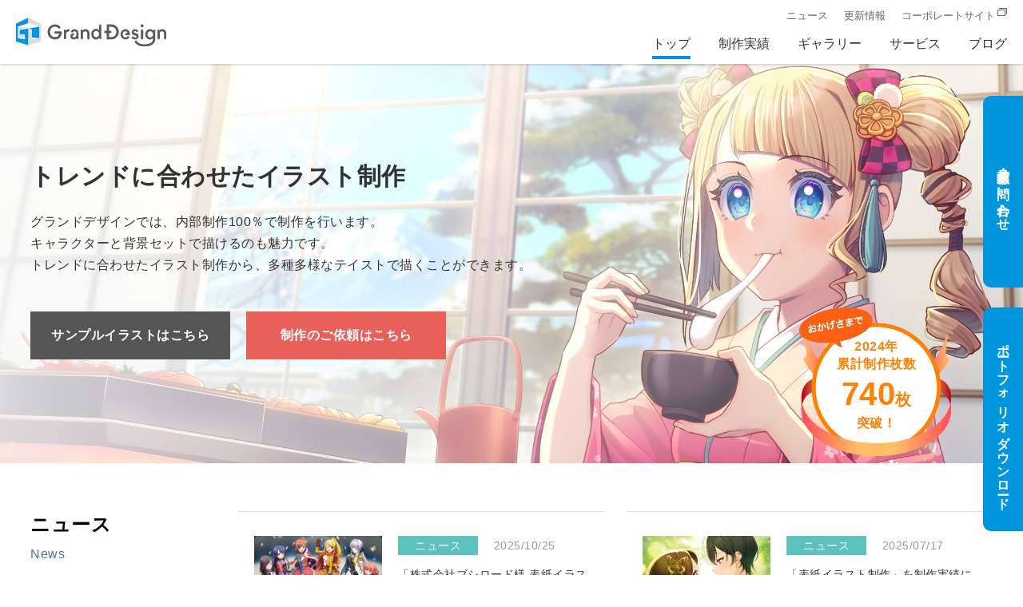

--- FILE ---
content_type: text/html; charset=UTF-8
request_url: https://www.grand-design.jp/illust/
body_size: 7211
content:
<!DOCTYPE html>
<html lang="ja">
<head>
	<meta charset="utf-8">
	<title>イラスト制作｜(株)グランドデザイン｜キャラ/背景/漫画制作</title>
    <meta name="description" content="イラスト制作｜ゲーム用キャラクターイラスト制作や企業用イラスト制作は、グランドデザインにお任せください！2D・3Dのイラスト制作、背景イラスト制作、漫画制作まで多様なジャンルに対応しています。制作のお見積もりは無料、お気軽にご相談ください。">
	<meta name="format-detection" content="telephone=no">
	<meta name="viewport" content="width=device-width,initial-scale=1.0">
  <!-- <meta name="thumbnail" content="https://www.grand-design.jp/illust/wordpress/wp-content/themes/illust/img/illust/category1.png"> -->
  <meta property="og:title" content="株式会社グランドデザイン">
  <meta property="og:type" content="website">
  <meta property="og:url" content="https://www.grand-design.jp/illust/">
  <meta property="og:description" content="イラスト制作｜ゲーム用キャラクターイラスト制作や企業用イラスト制作は、グランドデザインにお任せください！イラスト制作、背景イラスト制作、漫画制作まで多様なジャンルに対応しています。制作のお見積もりは無料、お気軽にご相談ください。">
  <meta property="og:site_name" content="株式会社グランドデザイン">
  <meta property="og:image" content="https://www.grand-design.jp/illust/wordpress/wp-content/themes/illust/img/common/OGP.png">

	<link rel="stylesheet" href="https://www.grand-design.jp/illust/wordpress/wp-content/themes/illust/css/reset.css">
	<link rel="stylesheet" href="https://www.grand-design.jp/illust/wordpress/wp-content/themes/illust/css/style.css">
	<link rel="stylesheet" href="https://www.grand-design.jp/illust/wordpress/wp-content/themes/illust/css/smart.css">
	<link rel="stylesheet" href="https://fonts.googleapis.com/earlyaccess/notosansjapanese.css">
	<link rel="stylesheet" href='https://fonts.googleapis.com/css?family=Marck+Script'>
	<link rel="stylesheet" href="https://www.grand-design.jp/illust/wordpress/wp-content/themes/illust/css/lightbox.css">
	<link rel="icon" href="https://www.grand-design.jp/illust/wordpress/wp-content/themes/illust/img/common/favicon.ico">
	<link rel="shortcut icon" href="https://www.grand-design.jp/illust/wordpress/wp-content/themes/illust/img/common/favicon.png">
	<link rel="apple-touch-icon-precomposed" href="https://www.grand-design.jp/illust/wordpress/wp-content/themes/illust/img/common/favicon.png">
	<script src="https://www.grand-design.jp/illust/wordpress/wp-content/themes/illust/js/jquery-2.2.4.min.js"></script>

	<script src="https://www.grand-design.jp/illust/wordpress/wp-content/themes/illust/js/lightbox.js"></script>
	<script src="https://www.grand-design.jp/illust/wordpress/wp-content/themes/illust/js/jquery.matchHeight.js"></script>
	<script src="https://www.grand-design.jp/illust/wordpress/wp-content/themes/illust/js/function.js"></script>
	<!--[if lt IE 9]>
	<script src="https://www.grand-design.jp/illust/wordpress/wp-content/themes/illust/js/html5shiv.js"></script>
	<script src="https://www.grand-design.jp/illust/wordpress/wp-content/themes/illust/js/css3-mediaqueries.js"></script>
	<![endif]-->
</head>
<body itemscope="itemscope" itemtype="//schema.org/WebPage">
<!-- Google Tag Manager -->
<noscript><iframe src="//www.googletagmanager.com/ns.html?id=GTM-KD97SQ"
height="0" width="0" style="display:none;visibility:hidden"></iframe></noscript>
<script>(function(w,d,s,l,i){w[l]=w[l]||[];w[l].push({'gtm.start':
new Date().getTime(),event:'gtm.js'});var f=d.getElementsByTagName(s)[0],
j=d.createElement(s),dl=l!='dataLayer'?'&l='+l:'';j.async=true;j.src=
'//www.googletagmanager.com/gtm.js?id='+i+dl;f.parentNode.insertBefore(j,f);
})(window,document,'script','dataLayer','GTM-KD97SQ');</script>
<!-- End Google Tag Manager -->
<div class="loading">
	<img src="https://www.grand-design.jp/illust/wordpress/wp-content/themes/illust/img/common/logo.gif" alt="グランドデザイン" class="loading_logo">
	<p class="loading_anim">Loading...</p>
</div>
<header class="top_header" itemscope="itemscope" itemtype="https://schema.org/Corporation">
  <div class="header-in width1031">
  <a itemprop="url" href="https://www.grand-design.jp/illust" class="logo"><img itemprop="logo" src="https://www.grand-design.jp/illust/wordpress/wp-content/themes/illust/img/common/logo.svg" alt="グランドデザイン"></a>
  <nav>
    <div class="sub_menu">
      <a href="https://www.grand-design.jp/illust/info/">ニュース</a>
      <a href="https://www.grand-design.jp/illust/news/">更新情報</a>
      <a class="gaibu" href="https://grand-design.jp/" target="_blank">コーポレートサイト</a>
    </div>
    <ul>
      <li class="menu"><a class="text now" href="https://www.grand-design.jp/illust">トップ</a></li>
      <li class="menu"><a class="text" href="https://www.grand-design.jp/illust/works/">制作実績</a></li>
      <li class="menu"><a class="text" href="https://www.grand-design.jp/illust/portfolio/">ギャラリー</a></li>
      <li class="menu">
        <span class="text">サービス</span>
        <ul class="menu-dropdown">
          <li><a href="https://www.grand-design.jp/illust/illustration/">イラスト制作</a></li>
          <li><a href="https://www.grand-design.jp/cut_illust/" target="_blank"><span>カットイラスト制作</span></a></li>
          <li><a href="https://www.grand-design.jp/illust/comics/">漫画制作</a></li>
          <li><a href="https://www.grand-design.jp/photoillust/" target="_blank"><span>写真イラスト化サービス</span></a></li>
          <li><a href="https://www.grand-design.jp/character/" target="_blank"><span>看板キャラ制作</span></a></li>
          <!-- <li><a href="https://www.grand-design.jp/illust/2d_motion/">非公開: 2Dモーション制作</a></li>
          <li><a href="https://www.grand-design.jp/illust/3dcg/">非公開: 3DCG制作</a></li> -->
          <li><a href="https://www.grand-design.jp/illust/sticker/">LINEスタンプ</a></li>
        </ul>
      </li>
      <!-- <li class="menu"><a class="text" href="https://www.grand-design.jp/illust/illustrator/">イラストレーター紹介</a></li> -->
      <li class="menu"><a class="text" href="https://www.grand-design.jp/illust/blog/">ブログ</a></li>
    </ul>
  </nav>
  </div>

  <div class="header-menu width1030">
    <a itemprop="url" href="https://www.grand-design.jp/illust" class="logo"><img itemprop="logo" src="https://www.grand-design.jp/illust/wordpress/wp-content/themes/illust/img/common/logo.svg" alt="グランドデザイン"></a>
    <a class="menu-trigger">
      <span></span>
      <span></span>
      <span></span>
    </a>
  </div>
  <nav class="header-in width1030">
    <ul>
      <li><a href="https://www.grand-design.jp/illust">トップ</a></li>
      <li><a href="https://www.grand-design.jp/illust/works/">制作実績</a></li>
      <li><a href="https://www.grand-design.jp/illust/portfolio/">ギャラリー</a></li>
      <li>
        <span class="conditions">サービス</span></span>
        <ul>
          <li><a href="https://www.grand-design.jp/illust/illustration/">イラスト制作</a></li>
          <li><a href="https://www.grand-design.jp/cut_illust/" target="_blank"><span>カットイラスト制作</span></a></li>
          <li><a href="https://www.grand-design.jp/illust/comics/">漫画制作</a></li>
          <li><a href="https://www.grand-design.jp/photoillust/" target="_blank"><span>写真イラスト化サービス</span></a></li>
          <li><a href="https://www.grand-design.jp/character/" target="_blank"><span>看板キャラ制作</span></a></li>
          <!-- <li><a href="https://www.grand-design.jp/illust/2d_motion/">非公開: 2Dモーション制作</a></li>
          <li><a href="https://www.grand-design.jp/illust/3dcg/">非公開: 3DCG制作</a></li> -->
          <li><a href="https://www.grand-design.jp/illust/sticker/">LINEスタンプ</a></li>
        </ul>
      </li>
      <!-- <li><a href="https://www.grand-design.jp/illust/illustrator/">イラストレーター紹介</a></li> -->
      <li><a href="https://www.grand-design.jp/illust/blog/">ブログ</a></li>
      <li class="menu-contact"><a href="https://www.grand-design.jp/illust/contact/">見積依頼・お問い合わせ</a></li>
      <li class="menu-contact"><a href="https://www.grand-design.jp/illust/wordpress/wp-content/themes/illust/img/common/grand-design_portfolio.pdf" target="_blank">ポートフォリオダウンロード</a></li>
      <li class="menu-contact"><a href="https://www.grand-design.jp/illust/info/">ニュース</a></li>
      <li class="menu-contact"><a href="https://www.grand-design.jp/illust/news/">更新情報</a></li>
      <li class="menu-contact"><a href="https://grand-design.jp/" target="_blank">コーポレートサイト</a></li>
    </ul>
  </nav>
</header>
<div class="menu-background width1030"></div>
<main>
<a class="menu-contact pc" href="https://www.grand-design.jp/illust/contact/">見積依頼・お問い合わせ</a>
<a class="menu-contact document pc" href="https://www.grand-design.jp/illust/wordpress/wp-content/themes/illust/img/common/grand-design_portfolio.pdf" target="_blank">ポートフォリオダウンロード</a><section class="main_visual">
  <section class="width1031">
    <div>
      <h1>トレンドに合わせたイラスト制作</h1>
      <p>グランドデザインでは、内部制作100％で制作を行います。<br>キャラクターと背景セットで描けるのも魅力です。<br>トレンドに合わせたイラスト制作から、多種多様なテイストで描くことができます。</p>
      <a href="https://www.grand-design.jp/illust/portfolio/">サンプルイラストはこちら</a>
      <a href="https://www.grand-design.jp/illust/contact/">制作のご依頼はこちら</a>
    </div>
  </section>
  <img src="https://www.grand-design.jp/illust/wordpress/wp-content/themes/illust/img/top/main_visual_sp.jpg" class="width1030">
  <div>
    <span class="maisuu">
      2024年<br>累計制作枚数<br>
      <span>
        740<span>枚</span>
      </span>
      突破！
    </span>
  </div>
  <section class="width1030">
    <div>
      <h1>トレンドに合わせたイラスト制作</h1>
      <p>グランドデザインでは、内部制作100％で制作を行います。<br>キャラクターと背景セットで描けるのも魅力です。<br>トレンドに合わせたイラスト制作から、多種多様なテイストで描くことができます。</p>
    </div>
    <a href="https://www.grand-design.jp/illust/portfolio/">サンプルイラストはこちら</a>
    <a href="https://www.grand-design.jp/illust/contact/">制作のご依頼はこちら</a>
  </section>
</section>
<section class="top_info">
  <div class="info_title">
    <h2>ニュース<span>News</span></h2>
    <a class="cv" href="https://www.grand-design.jp/illust/info/">一覧をみる</a>
  </div>
  <div class="info_list">
    <ul>
                    <li>
          <!-- ▼外部リンクの場合▼ -->
                      <a href="https://www.grand-design.jp/illust/works/2574/" target="_blank">
          <!-- ▼外部リンク（PDF）の場合▼ -->
          
                          <img src="https://www.grand-design.jp/illust/wordpress/wp-content/uploads/2025/06/29712fa02196c95e0305a54361ffa55c.jpg" alt="「株式会社ブシロード様 表紙イラスト制作」を制作実績にアップしました。">
                        <div>
              <span class="category category1">ニュース</span>
              <time datetime="2025-10-25">2025/10/25</time>
              <p>「株式会社ブシロード様 表紙イラスト制作」を制作実績にアップしました。</p>
            </div>

          <!-- ▼サイト内記事へ遷移する場合▼ -->
                      </a>
          <!-- ▼テキストのみの場合▼ -->
                  </li>
                  <li>
          <!-- ▼外部リンクの場合▼ -->
                      <a href="https://www.grand-design.jp/illust/works/2594/" target="_blank">
          <!-- ▼外部リンク（PDF）の場合▼ -->
          
                          <img src="https://www.grand-design.jp/illust/wordpress/wp-content/uploads/2025/07/a62052aee8a6ab222e37a7ec2d14fdbf.jpg" alt="「表紙イラスト制作」を制作実績にアップしました。">
                        <div>
              <span class="category category1">ニュース</span>
              <time datetime="2025-07-17">2025/07/17</time>
              <p>「表紙イラスト制作」を制作実績にアップしました。</p>
            </div>

          <!-- ▼サイト内記事へ遷移する場合▼ -->
                      </a>
          <!-- ▼テキストのみの場合▼ -->
                  </li>
              </ul>
      </div>
</section>
<div class="maisuu_detail">
  <section>
    <h2>イラスト制作枚数<span>2025年 累計制作枚数</span></h2>
    <ul>
      <li>
        <span class="midashi">背 景</span>
        <span class="num">113<span>枚</span></span>
      </li>
      <li>
        <span class="midashi">キャラ</span>
        <span class="num">465<span>枚</span></span>
      </li>
      <li>
        <span class="midashi">その他</span>
        <span class="num">174<span>枚</span></span>
      </li>
    </ul>
    <p>※ その他には、カットイラスト・漫画などを含む</p>
  </section>
</div>
<section class="news">
  <h2 class="title"><span>更新情報</span><span>News</span></h2>
  <ul>
        <li>
    <!-- ▼外部リンクの場合▼ -->
          <a href="https://www.grand-design.jp/illust/works/2574/" class="matchHeight">
    <!-- ▼テキストのみの場合▼ -->
                  <img src="https://www.grand-design.jp/illust/wordpress/wp-content/uploads/2025/06/29712fa02196c95e0305a54361ffa55c.jpg" alt="「株式会社ブシロード様 表紙イラスト制作」を制作実績にアップしました。">
            <span class="category category3">制作実績</span>
      <p>「株式会社ブシロード様 表紙イラスト制作」を制作実績にアップしました。</p>
      <time datetime="2025-10-25">2025/10/25</time>
    <!-- ▼外部リンクの場合▼ -->
          </a>
    <!-- ▼テキストのみの場合▼ -->
        </li>
        <li>
    <!-- ▼外部リンクの場合▼ -->
          <a href="https://www.grand-design.jp/illust/works/2594/" class="matchHeight">
    <!-- ▼テキストのみの場合▼ -->
                  <img src="https://www.grand-design.jp/illust/wordpress/wp-content/uploads/2025/07/a62052aee8a6ab222e37a7ec2d14fdbf.jpg" alt="「表紙イラスト制作」を制作実績にアップしました。">
            <span class="category category3">制作実績</span>
      <p>「表紙イラスト制作」を制作実績にアップしました。</p>
      <time datetime="2025-07-17">2025/07/17</time>
    <!-- ▼外部リンクの場合▼ -->
          </a>
    <!-- ▼テキストのみの場合▼ -->
        </li>
        <li>
    <!-- ▼外部リンクの場合▼ -->
          <a href="https://www.grand-design.jp/illust/works/2073/" class="matchHeight">
    <!-- ▼テキストのみの場合▼ -->
                  <img src="https://www.grand-design.jp/illust/wordpress/wp-content/uploads/2023/07/105baffb853a83fe28b866ae1737ec86.png" alt="「ブラザー販売株式会社　SNS用漫画制作」を制作実績にアップしました。">
            <span class="category category3">制作実績</span>
      <p>「ブラザー販売株式会社　SNS用漫画制作」を制作実績にアップしました。</p>
      <time datetime="2025-07-14">2025/07/14</time>
    <!-- ▼外部リンクの場合▼ -->
          </a>
    <!-- ▼テキストのみの場合▼ -->
        </li>
        <li>
    <!-- ▼外部リンクの場合▼ -->
          <a href="https://www.grand-design.jp/illust/portfolio/" class="matchHeight">
    <!-- ▼テキストのみの場合▼ -->
                  <img src="https://www.grand-design.jp/illust/wordpress/wp-content/uploads/2025/06/9370697f49599d8e73eb3acf400886e9.png" alt="「モンスター」1点をギャラリーにアップしました。">
            <span class="category category1">ギャラリー</span>
      <p>「モンスター」1点をギャラリーにアップしました。</p>
      <time datetime="2025-07-10">2025/07/10</time>
    <!-- ▼外部リンクの場合▼ -->
          </a>
    <!-- ▼テキストのみの場合▼ -->
        </li>
          </ul>
    <div class="btns">
    <a class="cv" href="https://www.grand-design.jp/illust/news/">更新情報をもっとみる</a>
  </div>
</section>
<section class="production">
  <h2 class="title"><span>サービス</span><span>Service</span></h2>
  <ul>
  <li>
    <a href="https://www.grand-design.jp/illust/illustration/">
      <img src="https://www.grand-design.jp/illust/wordpress/wp-content/themes/illust/img/top/illust_work.png" alt="イラスト制作">
      <p><span>詳細へ</span></p>
    </a>
    <h3>イラスト制作</h3>
    <p>キャラクター・背景・デフォルメまで、幅広いテイストを実現。</p>
  </li>
  <li>
    <a href="https://www.grand-design.jp/cut_illust/" target="_blank">
      <img src="https://www.grand-design.jp/illust/wordpress/wp-content/themes/illust/img/top/illust_cut.png" alt="カットイラスト制作">
      <p><span>詳細へ</span></p>
    </a>
    <h3>カットイラスト制作</h3>
    <p>挿絵やアイコンイラストを1点5000円から制作。大量発注も対応可能です。</p>
  </li>
  <li>
    <a href="https://www.grand-design.jp/illust/comics/">
      <img src="https://www.grand-design.jp/illust/wordpress/wp-content/themes/illust/img/top/illust_comics.png" alt="漫画制作">
      <p><span>詳細へ</span></p>
    </a>
    <h3>漫画制作</h3>
    <p>お客様の伝えたいを、漫画でわかりやすく。様々な媒体に対応しており、幅広いテイストで制作できます。</p>
  </li>
  <li>
    <a href="https://www.grand-design.jp/photoillust/" target="_blank">
      <img src="https://www.grand-design.jp/illust/wordpress/wp-content/themes/illust/img/top/illust_photo.png" alt="写真イラスト化サービス">
      <p><span>詳細へ</span></p>
    </a>
    <h3>写真イラスト化サービス</h3>
    <p>イラスト化でインパクトを。写真を様々なテイストでイラスト化します。</p>
  </li>
  <li>
    <a href="https://www.grand-design.jp/character/" target="_blank">
      <img src="https://www.grand-design.jp/illust/wordpress/wp-content/themes/illust/img/top/illust_kanban_character.png" alt="看板キャラ制作">
      <p><span>詳細へ</span></p>
    </a>
    <h3>看板キャラ制作</h3>
    <p>プロ・商用向けオリジナルキャラクター制作。印刷・ウェブ等に対応、グッズ化など2次利用OK</p>
  </li>
  <!-- <li>
    <a href="https://www.grand-design.jp/illust/2d_motion/">
      <img src="https://www.grand-design.jp/illust/wordpress/wp-content/themes/illust/img/top/illust_2d.gif" alt="2Dモーション">
      <p><span>詳細へ</span></p>
    </a>
    <h3>2Dモーション</h3>
    <p>モーション制作実績多数。Spineを使用し、短期間で大量生産を実現。</p>
  </li>
  <li>
    <a href="https://www.grand-design.jp/illust/3dcg/">
      <img src="https://www.grand-design.jp/illust/wordpress/wp-content/themes/illust/img/top/illust_3dcg.png" alt="3DCG制作">
      <p><span>詳細へ</span></p>
    </a>
    <h3>3DCG制作</h3>
    <p>三面図から3Dモデリングまで一貫して制作。</p>
  </li> -->
  <!-- 他サービスが増えてきたら掲載
  <li>
    <a href="https://www.grand-design.jp/illust/sticker/">
      <img src="https://www.grand-design.jp/illust/wordpress/wp-content/themes/illust/img/top/illust_linestamp.png" alt="3DCG制作">
      <p><span>詳細へ</span></p>
    </a>
    <h3>LINEスタンプ制作</h3>
    <p>LINEスタンプ、LINE着せ替えだけでなく、キャラクターデザインから制作可能です。</p>
  </li> -->
  </ul>
</section>
<section class="merit">
  <div>
    <h2 class="title"><span>メリット</span><span>Merits</span></h2>
    <p>～ グランドデザインを選ぶ3つのメリット ～</p>
    <ul>
      <li>
        <img src="https://www.grand-design.jp/illust/wordpress/wp-content/themes/illust/img/top/merit1.png" alt="内部制作100%">
        <span><span>I</span>n-House Production</span>
        <h3>#内部制作100%</h3>
        <p>日本・上海子会社ともに内制100%の制作。<br>社内で完結し、素早い対応でクオリティを上げることが可能です。<br>お客様からもご好評いただいております。</p>
      </li>
      <li>
        <img src="https://www.grand-design.jp/illust/wordpress/wp-content/themes/illust/img/top/merit2.png" alt="上海子会社との連携">
        <span><span>Q</span>uality Control</span>
        <h3>#上海子会社との連携</h3>
        <p>日本・上海子会社のレベルの高いイラストレーターを中心に、日本のイラストコンテンツに精通したディレクターが監修します。<br>スムーズな制作を行う為、社内での意思疎通に全力を尽くし、お客様とのイメージのずれを無くします。</p>
      </li>
      <li>
        <img src="https://www.grand-design.jp/illust/wordpress/wp-content/themes/illust/img/top/merit3.png" alt="厚塗り・美麗系">
        <span><span>S</span>tyle Diversity</span>
        <h3>#厚塗り　#美麗系</h3>
        <p>厚塗り・美麗系のイラストを得意としています。その他のテイストにも、多種多様なイラストレーターが幅広く対応いたします。まずはお気軽にお問合せください。</p>
      </li>
    </ul>
  </div>
</section>
<section class="portfolio_link">
  <h2 class="title"><span>ギャラリー</span><span>Gallery</span></h2>
  <div class="portfolio_list">
    <ul>
                          <li>
          <a href="https://www.grand-design.jp/illust/wordpress/wp-content/uploads/2025/06/26daa8e5814033fd0e9a9c80eaa9438f.png" data-lightbox="group4" class="matchHeight">
                          <img src="https://www.grand-design.jp/illust/wordpress/wp-content/uploads/2025/06/9370697f49599d8e73eb3acf400886e9.png" alt="モンスター28">
                        <span class="illust_type">モンスター</span>
                          <p>Thalassophobia</p>
                      </a>
        </li>
                      <li>
          <a href="https://www.grand-design.jp/illust/wordpress/wp-content/uploads/2025/05/64bee546c3610f16bd8fb0814c61ed57.png" data-lightbox="group4" class="matchHeight">
                          <img src="https://www.grand-design.jp/illust/wordpress/wp-content/uploads/2025/05/fca45b0550db9cce0050f2764c08744f.png" alt="イラスト50">
                        <span class="illust_type">イラスト</span>
                          <p>しろは_冬</p>
                      </a>
        </li>
                      <li>
          <a href="https://www.grand-design.jp/illust/wordpress/wp-content/uploads/2025/05/fab6beec21f86bf71cfa12d0d2cdde3f.png" data-lightbox="group4" class="matchHeight">
                          <img src="https://www.grand-design.jp/illust/wordpress/wp-content/uploads/2025/05/28bcd30cca673db942d0529f80086be2.png" alt="イラスト49">
                        <span class="illust_type">イラスト</span>
                          <p>しろは_秋</p>
                      </a>
        </li>
                      <li>
          <a href="https://www.grand-design.jp/illust/wordpress/wp-content/uploads/2025/05/375af7f001e1bc012987bbe0da3a4118.png" data-lightbox="group4" class="matchHeight">
                          <img src="https://www.grand-design.jp/illust/wordpress/wp-content/uploads/2025/05/88ca8c4086ae753adeffdb3bb9214e09.png" alt="2505背景_アパート：汚部屋">
                        <span class="illust_type">ゲーム背景</span>
                          <p>アパート：汚部屋</p>
                      </a>
        </li>
              </ul>
    </div>
    <a href="https://www.grand-design.jp/illust/portfolio/">ギャラリーをもっとみる</a>
</section>
<!-- 企業ロゴがもらえたら復帰 -->
<!-- <section class="customer">
  <div>
    <h2 class="title"><span>主な取引先企業</span><span>Customer</span></h2>
    <ul>
      <li><img src="https://www.grand-design.jp/illust/wordpress/wp-content/themes/illust/img/common/customer1.png"></li>
      <li><img src="https://www.grand-design.jp/illust/wordpress/wp-content/themes/illust/img/common/customer2.png"></li>
      <li><img src="https://www.grand-design.jp/illust/wordpress/wp-content/themes/illust/img/common/customer1.png"></li>
      <li><img src="https://www.grand-design.jp/illust/wordpress/wp-content/themes/illust/img/common/customer2.png"></li>
      <li><img src="https://www.grand-design.jp/illust/wordpress/wp-content/themes/illust/img/common/customer1.png"></li>
      <li><img src="https://www.grand-design.jp/illust/wordpress/wp-content/themes/illust/img/common/customer2.png"></li>
    </ul>
    <ul>
      <li>Ambition</li>
      <li>DMM</li>
      <li>f4samurai</li>
      <li>GREE</li>
      <li>Klab</li>
      <li>エイチーム</li>
      <li>クリックテック</li>
      <li>コーエーテクモゲームズ</li>
      <li>シィエム・シィ</li>
      <li>ジグザゲームズ</li>
      <li>スマイルマイスター</li>
      <li>ビバリー</li>
      <li>ニューギン</li>
    </ul>
  </div>
</section> -->
<!-- <div class="introduction_link arrow_white">
  <p>グランドデザインのイラストレーターをご紹介します。<br>イラストレーターの得意なジャンルや、ポートフォリオをご覧いただけます。</p>
  <a href="https://www.grand-design.jp/illust/illustrator/">イラストレーター紹介はこちら</a>
</div> -->
<section class="process">
  <h2 class="title"><span>制作フロー</span><span>Production flow</span></h2>
  <ol>
    <li>
      <img src="https://www.grand-design.jp/illust/wordpress/wp-content/themes/illust/img/top/step1.png" alt="打ち合わせ">
      <h3>打ち合わせ</h3>
      <p>お問い合わせの際、指示書・レギュレーション・資料などがございますと「お見積もり・スケジュール」がスムーズに進みます。大まかな概要でも問題ございません。まずはお気軽にお問い合わせください。</p>
    </li>
    <li>
      <img src="https://www.grand-design.jp/illust/wordpress/wp-content/themes/illust/img/top/step2.png" alt="お見積り・発注">
      <h3>お見積り・発注</h3>
      <p>打ち合わせ内容を元に、イラストのお見積もりを提出します。</p>
    </li>
    <li>
      <img src="https://www.grand-design.jp/illust/wordpress/wp-content/themes/illust/img/top/step3.png" alt="制作">
      <h3>制作</h3>
      <p>頂いた内容を元に、制作を行います。お客様には、ラフの確認と完成の確認を行っていただきます。修正などございましたら、対応致しますのでお申し付けください。</p>
    </li>
    <li>
      <img src="https://www.grand-design.jp/illust/wordpress/wp-content/themes/illust/img/top/step4.png" alt="納品">
      <h3>納品</h3>
      <p>指定頂いた納品形式で納品致します。</p>
    </li>
  </ol>
</section>
<div class="contact top_contact">
	<p>グランドデザインではレスポンスの向上、迅速な対応に努めております。<br>まずはお気軽にお問い合わせください。</p>
	<a href="tel:0522183230" class="tel"><span>052-218-3230</span><span>【営業時間】 土・日・祝日を除く 9:00-17:30</span></a>
	<a href="https://www.grand-design.jp/illust/contact/" class="contact_cv">見積依頼・お問い合わせはこちら</a>
</div>
<ul class="follow">
	<li><a href="https://www.grand-design.jp/cut_illust/" target="_blank"><img src="https://www.grand-design.jp/illust/wordpress/wp-content/themes/illust/img/top/bn_cut_illust.png" alt="カットイラスト制作"></a></li>
    <li><a href="https://www.grand-design.jp/illust/comics/" target="_blank"><img src="https://www.grand-design.jp/illust/wordpress/wp-content/themes/illust/img/top/bn_comics.png" alt="漫画制作"></a></li>
	<li><a href="https://www.grand-design.jp/photoillust/" target="_blank"><img src="https://www.grand-design.jp/illust/wordpress/wp-content/themes/illust/img/top/bn_photoillust02.png" alt="写真イラスト化サービス"></a></li>
	<li><a href="https://www.grand-design.jp/character/" target="_blank"><img src="https://www.grand-design.jp/illust/wordpress/wp-content/themes/illust/img/top/bn_kanban_character.png" alt="看板キャラ制作"></a></li>
	<li><a href="https://www.grand-design.jp/recruit_package/" target="_blank"><img src="https://www.grand-design.jp/illust/wordpress/wp-content/themes/illust/img/top/bn_recruit_package.png" alt="採用サイト制作"></a></li>
	<li><a href="https://www.grand-design.jp/illust/sticker/" target="_blank"><img src="https://www.grand-design.jp/illust/wordpress/wp-content/themes/illust/img/top/bn_line.png" alt="LINEスタンプ"></a></li>
  	<li><a href="https://www.pixiv.net/member.php?id=17322386" target="_blank"><img src="https://www.grand-design.jp/illust/wordpress/wp-content/themes/illust/img/top/bn_pixiv.png" alt="pixivでフォロー"></a></li>
</ul>
</main>
<span class="pagetop">
	<img src="https://www.grand-design.jp/illust/wordpress/wp-content/themes/illust/img/common/pagetop.png" alt="PAGE TOP">
</span>
<footer>
	<div class="footer_in">
		<!--社長より削除依頼 
			<a href="https://www.grand-design.jp/illust" class="footer_logo"><img itemprop="logo" src="https://www.grand-design.jp/illust/wordpress/wp-content/themes/illust/img/common/logo.png" alt="グランドデザイン"></a>
		-->
		<ul class="relation">
			<!--社長より削除依頼 
				<li><a href="https://www.grand-design.jp/photoillust/" target="_blank">写真イラスト化サービス</a></li>
				<li><a href="https://www.grand-design.jp/illust/sticker/">LINEスタンプ</a></li>
			-->
			<li><a href="https://www.grand-design.jp/company/" target="_blank">会社概要</a></li>
			<li><a href="https://www.grand-design.jp/recruit/" target="_blank">採用情報</a></li>
			<li><a href="https://www.grand-design.jp/privacy/" target="_blank">プライバシーポリシー</a></li>
		</ul>
	</div>
	<small>&copy; GRAND-DESIGN CO., LTD.</small>
</footer>
</body>
</html>


--- FILE ---
content_type: text/css
request_url: https://www.grand-design.jp/illust/wordpress/wp-content/themes/illust/css/reset.css
body_size: 880
content:
@charset "utf-8";
/*▼cssリセット▼*/
body, div, ul, ol, li, dl, dt, dd, h1, h2, h3, p, b, small, menu {
	margin:0;
	padding:0;
	font-size:16px;
	font-weight:normal;
	letter-spacing:0.5px;
	box-sizing: border-box;
	word-break: break-all;
}
span, dfn {
	margin:0;
	padding:0;
	font-style:normal;
	box-sizing: border-box;
}
input, button, textarea, select, mark {
	border:none;
	background:none;
	margin:0;
	padding:0;
	font-size:16px;
	line-height:1.4;
	letter-spacing:1px;
	box-shadow:none;
	box-sizing:border-box;
	border-radius:0;
	font-family: "Hiragino Kaku Gothic ProN", "ヒラギノ角ゴ ProN W3", "Hiragino Sans", Meiryo, Osaka, "MS PGothic", sans-serif;
	outline:none;
	-webkit-appearance:none;
	-moz-appearance:none;
	-ms-appearance:none;
	-o-appearance:none;
	-webkit-transition: 0.3s ease-in-out;
    -moz-transition: 0.3s ease-in-out;
    -ms-transition: 0.3s ease-in-out;
    -o-transition: 0.3s ease-in-out;
    transition: 0.3s ease-in-out;
}
input {
	border:none;
	background:none;
	padding:0;
	margin:0;
	line-height:1;
}
select {
	color:inherit;
	vertical-align:middle;
}
select::-ms-expand {
	display:none;
}
textarea {
	overflow:hidden;
}
button {
	box-shadow:none;
}
img {
	display:block;
	max-width:100%;
	border:none;
	vertical-align:bottom;
}
li {
	list-style-type:none;
	list-style-position:inside;
}
a,
button {
	cursor: pointer;
	text-decoration:none;
	box-sizing: border-box;
	-webkit-transition: 0.3s ease-in-out;
    -moz-transition: 0.3s ease-in-out;
    -ms-transition: 0.3s ease-in-out;
    -o-transition: 0.3s ease-in-out;
    transition: 0.3s ease-in-out;
}
table {
	border:none;
	border-spacing:0;
	border-collapse:collapse;
}
th, td {
	font-weight:normal;
	text-align:left;
	vertical-align:middle;
	margin:0;
	padding:0;
}
main, section, article, aside, hgroup, header, footer, nav, figure, figcaption, summary, time, address {
	display:block;
	font-style:normal;
	margin:0;
	padding:0;
	box-sizing: border-box;
}
body {
	font-family: "Hiragino Kaku Gothic ProN", "ヒラギノ角ゴ ProN W3", "Hiragino Sans", Meiryo, Osaka, "MS PGothic", sans-serif;
	letter-spacing:1px;
	line-height:1.4;
}
/*▲cssリセット▲*/
/*▼clearfix▼*/
.clearfix:after{
content:'';
display:block;
clear:both;
}
/*▲clearfix▲*/


--- FILE ---
content_type: text/css
request_url: https://www.grand-design.jp/illust/wordpress/wp-content/themes/illust/css/style.css
body_size: 20155
content:
@charset "utf-8";
@media screen and (min-width:1025px){
/*▼ヘッダー▼*/
.width1030,
.sp_only,
.sp{
  display: none!important;
}
.top_header{
  width: 100%;
  position: fixed;
  top: 0;
  z-index: 3;
  min-height: 80px;
  height: 80px;
  box-sizing: border-box;
  background: rgba(255,255,255,0.9);
  -webkit-backdrop-filter: blur(5px);
  backdrop-filter: blur(5px);
  box-shadow: 0 1px 3px rgba(0,0,0,0.2);
}
.top_header .header-in{
  width: 100%;
  max-width: 1440px;
  margin: 0 auto;
  overflow: hidden;
  height: 80px;
  padding: 0 20px;
}
.top_header h1{
  padding: 0;
  background: none;
}
.top_header .logo{
  float: left;
  margin: 22px 0 0;
  width: 188px;
}
.top_header .logo:hover{
  opacity: 0.8;
}
nav{
  overflow: hidden;
  float: right;
}
nav .sub_menu{
  text-align: right;
  letter-spacing: -.5em;
  padding: 10px 0 0;
  line-height: 1;
  display: flow-root;
}
nav .sub_menu a{
  display: inline-block;
  letter-spacing: 0;
  font-size: 13px;
  color: #666;
  box-sizing: border-box;
  vertical-align: top;
  line-height: 1.6;
  margin: 0 0 0 20px;
}
nav .sub_menu .gaibu{
  background: url(../img/common/link_icon.png) right top no-repeat;
  background-size: 12px;
  padding: 0 15px 0 0;
}
nav .sub_menu a:hover{
  opacity: 0.8;
}
nav ul{
  overflow: hidden;
}
nav .menu{
  margin-right: 35px;
  float: left;
  max-height: 70px;
}
nav .menu:last-child{
  margin: 0;
}
nav li a:hover{
  text-decoration: none;
}
.menu-contact{
  position: fixed;
  z-index: 10;
  right: 0;
  top: 120px;
  color: #fff;
  font-weight: bold;
  -webkit-writing-mode: vertical-rl;
  -ms-writing-mode: tb-rl;
  writing-mode: vertical-rl;
  background: #0096df;
  display: block;
  width: 50px;
  height: 240px;
  text-align: center;
  line-height: 50px;
  border-radius: 10px 0 0 10px;
}
.menu-contact:hover{
  opacity: 0.8;
}
.document{
  top: 385px;
  height: 280px;
}
/*ナビのアニメーション*/
.text{
  position: relative;
  display: inline-block;
  font-size: 16px;
  line-height: 50px;
  max-height: 50px;
  color: #333;
  letter-spacing: 0;
  cursor: pointer;
}
.text:before,
.text:after{
  position: absolute;
  top: 40px;
  content: "";
  display: inline-block;
  width: 0;
  height: 4px;
  background: #0096df;
  transition: 1s;
}
.text:before{
  left: 50%;
}
.text:after{
  right: 50%;
}
.text:hover:before,
.text:hover:after{
  width: 50%;
}
.text.now:before,
.text.now:after{
  width: 50%;
}
/*サブメニューアニメーション*/
.menu-dropdown {
  width: auto;
  min-width: 250px;
  padding: 15px 0;
  position: absolute;
  background: #fff;
  z-index: 100;
  box-shadow: 0px 0px 2px rgba(0,0,0,0.2);
  transition:
    0.5s padding,
    0.5s background;
}
.menu:nth-child(4) .menu-dropdown{
  margin-left: -95px;
}
.menu-dropdown:after {
  content: "";
  display: block;
  height: 0;
  border-top: 5px solid #ebebeb;
  border-left: ($menu_WIDTH / 2) solid transparent;
  border-right: ($menu_WIDTH / 2) solid transparent;
  position: absolute;
  top: 100%;
  left: 0;
  z-index: 101;
  transition: 0.5s border-top;
}
.menu:not(:hover) > .menu-dropdown {
  padding: 0;
  background: #fff;
  z-index: 99;
}
.menu:not(:hover) > .menu-dropdown:after {
  border-top-color: #dddddd;
}
.menu:not(:hover) > .menu-title:after {
  border-bottom-color: #dddddd;
}
.menu-dropdown > * {
  overflow: hidden;
  padding: 0;
  background: #fff;
  white-space: nowrap;
  transition:
    0.5s height cubic-bezier(.73,.32,.34,1.5),
    0.5s padding cubic-bezier(.73,.32,.34,1.5),
    0.5s margin cubic-bezier(.73,.32,.34,1.5),
    0.5s 0.2s color,
    0.2s background-color;
}
.menu-dropdown a {
  padding: 10px 20px 10px 35px;
  display: block;
  color: #333;
  font-size: 15px;
  position: relative;
}
.menu-dropdown a span {
  padding: 0 23px 0 0;
  background: url(../img/common/link_icon.png) right top no-repeat;
  background-size: 12px;
}
.menu-dropdown a:before{
  content: "";
  width: 12px;
  height: 2px;
  background: #0096df;
  margin-right: 5px;
  position: absolute;
  top: 50%;
  margin-top: -1px;
  left: 15px;
}
.menu-dropdown a:hover {
  opacity: 0.7;
}
.menu:not(:hover) > .menu-dropdown > * {
  visibility: hidden;
  height: 0;
  padding-top: 0;
  padding-bottom: 0;
  margin: 0;
  color: rgba(25,25,25,0);
  transition: 
    0.5s 0.1s height,
    0.5s 0.1s padding,
    0.5s 0.1s margin,
    0.3s color,
    0.6s visibility;
  z-index: 99;
}
/*▲ヘッダー▲*/
/* .loading{
  position: fixed;
  width: 100%;
  height: 100%;
  background: #fff;
  top: 0;
  left: 0;
  z-index: 100;
  text-align: center;
}
.loding_logo{
  opacity: 1;
  margin: 0 auto;
  position: relative;
  top: 44%;
}
.loading_anim{
  position: relative;
  top: 45%;
  font-size: 18px;
  letter-spacing: 1px;
} */

.loading {
  position: fixed;
  top: 0;
  left: 0;
  z-index: 100;
  width: 100%;
  height: 100%;
  background: #fff;
  display: flex;
  flex-direction: column;
  justify-content: center;
  align-items: center;
}
.loading_logo {
  opacity: 1;
  width: 100px;
}
.loading_anim {
  margin-top: 20px;
  font-size: 18px;
  letter-spacing: 1px;
}

/*▼フッター▼*/
.pagetop{
  width: 60px;
  height: 60px;
  border-radius: 50%;
  background: #0096df;
  bottom: 4%;
  right: 4%;
  position: fixed;
  z-index: 10;
  cursor: pointer;
}
.pagetop:hover{
  opacity: 0.8;
}
.pagetop img {
  position: absolute;
  top: 50%;
  margin-top: -5px;
  left: 50%;
  margin-left: -9px;
  width: 18px;
}
.customer{
  padding: 80px 0 70px;
  background: #e7eff1;
}
.customer div{
  width: 92%;
  max-width: 1100px;
  background: #fff;
  margin: 0 auto;
  padding: 50px 15px 40px;
  text-align: center;
}
.customer h2{
  text-align: center;
  font-size: 20px;
  font-weight: bold;
  color: #000;
  margin-bottom: 35px;
}
.customer h2:before,
.customer h2:after{
  content: none;
}
.customer h2 span{
  display: inline-block;
  vertical-align: middle;
}
.customer h2 span:last-child{
  color: #005398;
  font-size: 12px;
  font-weight: normal;
  height: 20px;
  line-height: 20px;
  padding: 0 0 0 15px;
  position: relative;
  margin-left: 15px;
}
.customer h2 span:last-child:before{
  content: "";
  position: absolute;
  width: 1px;
  height: 20px;
  background: #555;
  left: 1px;
  top: 0;
}
.customer ul{
  letter-spacing: -.4em;
  text-align: center;
}
.customer li{
  margin: 0 40px 15px;
  display: inline-block;
  letter-spacing: 0;
  vertical-align: middle;
}
.contact{
  min-height: 350px;
  width: 100%;
  background: url(../img/common/contact_bg.png) center center no-repeat;
  background-size: cover;
  padding: 80px 4%;
  text-align: center;
  letter-spacing: -.4em;
  position: relative;
}
/*▼パンくずリスト▼*/
.breadcrumb{
  width: 100%;
  max-width: 1240px;
  margin: 0 auto;
  overflow: hidden;
  padding: 10px 10px 20px;
  position: relative;
}
#blog_detail .breadcrumb {
  padding: 10px 0 20px;
}
.illustrator_in .breadcrumb {
  width: 92%;
  padding: 10px 0 30px;
}
.illustrator_in .breadcrumb:before {
  width: calc(100% - 492px);
  height: 100%;
  background: #e7eff1;
  position: absolute;
  content: "";
  right: 0;
  top: 0;
}
.breadcrumb li,
.breadcrumb li mark{
  display: inline;
  color: #666;
  font-size: 14px;
}
.breadcrumb a{
  color: #666;
  display: inline-block!important;
  padding: 0!important;
}
.breadcrumb a:before{
  content: none!important;
}
.breadcrumb a:hover{
  opacity: 0.8;
}
.breadcrumb span{
  padding: 0!important;
}
.breadcrumb li:before{
  content: " ＞ ";
  font-weight: normal;
}
.breadcrumb li:first-child:before{
  content: none;
}
/*▼企業ロゴがもらえたら復帰▼*/
/*.introduction_link:before,*/
.contact:before{
  content: "";
  width: 0;
  height: 0;
  border-left: 25px solid transparent;
  border-right: 25px solid transparent;
  border-top: 25px solid #fff;
  top: 0;
  left: 50%;
  margin-left: -25px;
  position: absolute;
}
.top_contact:before{
  border-top: 25px solid #f7f7f7;
}
.arrow_blue:before{
  border-top: 25px solid #ceeaf1;
}
.arrow_green:before{
  border-top: 25px solid #65b751;
}
.arrow_right_blue:before{
  border-top: 25px solid #e7eff1;
}
.arrow_gray:before{
  border-top: 25px solid #fafafa;
}
.contact p{
  font-size: 22px;
  font-weight: bold;
  text-align: center;
  color: #fff;
  line-height: 1.7;
  margin: 0 0 25px;
  letter-spacing: 0.5px;
}
.contact .tel{
  background: #fff url(../img/common/icon_tel_pink.png) left 70px top 15px no-repeat;
  background-size: 37px;
  width: 450px;
  height: 90px;
  color: #e95f5a;
  display: inline-block;
  font-weight: bold;
  padding: 12px 0 0;
  margin: 0 20px 0 0;
  letter-spacing: 0.5px;
}
.contact .tel span:first-child{
  font-size: 30px;
  display: block;
  padding: 0 0 0 39px;
  display: inline-block;
  margin: 0 0 5px;
}
.contact .tel span:last-child{
  font-size: 14px;
  display: block;
}
.contact .tel:hover{
  color: #fff;
  background: #e95f5a url(../img/common/icon_tel_white.png) left 70px top 15px no-repeat;
  background-size: 37px;
}
.contact .contact_cv{
  height: 90px;
  line-height: 86px;
  margin: 0;
}
.contact .contact_cv:hover{
  border: solid 2px #fff;
}
footer{
  background: #e7eff1;
  background-size:cover;
}
footer .footer_in{
  max-width: 1240px;
  width: 100%;
  padding: 32px 4%;
  overflow: hidden;
  margin: 0 auto;
}
footer .footer_logo{
  width: 171px;
  float: left;
}
footer .footer_logo:hover{
  opacity: 0.8;
}
footer ul{
  text-align: center;
  letter-spacing: -.4em;
  margin-top: 8px;
}
footer li{
  display: inline-block;
  margin: 0 0 0 35px;
}
footer li a{
  display: inline-block;
  background: url(../img/common/arrow.png) left center no-repeat;
  background-size: 20px;
  padding-left: 25px;
  font-size: 16px;
  color: #333;
}
footer li a:hover{
  opacity: 0.8;
}
footer small{
  display: block;
  color: #545454;
  background: #fff;
  padding: 15px 4%;
  font-size: 14px;
  text-align: center;
}
/*▲フッター▲*/
/*▼トップページ▼*/
main{
	margin-top: 80px;
	overflow: hidden;
}

/*メインビジュアル*/
.main_visual{
  position: relative;
}
.main_visual img{
  margin: 0 auto;
  width: 100%;
  max-width: 100%;
}
.main_visual > div{
  background: linear-gradient(90deg,#0096df 0%,#0096df 50%,#ecf9fd 50%,#ecf9fd 100%);
  position: relative;
}
.main_visual .maisuu{
  position: absolute;
  width: 190px;
  height: 186px;
  right: 90px;
  top: -195px;
  color: #FE8105;
  text-align: center;
  font-weight: bold;
  font-size: 16px;
  padding: 38px 0 0 3px;
  display: block;
  z-index: 2;
  letter-spacing: 0.5px;
  background-image: url(../img/top/maisuu_back.png);
  background-size: 190px;
  background-repeat: no-repeat;
  background-position: center;
}
.main_visual .maisuu > span{
  display: block;
  font-size: 40px;
  line-height: 1.3;
}
.main_visual .maisuu > span span{
  font-size: 20px;
}
.main_visual section{
  letter-spacing: -.4em;
  padding: 120px 0;
  background: url(../img/top/main_visual.jpg) center no-repeat;
  background-size: cover;
  height: 500px;
  position: relative;
  overflow: hidden;
}
.main_visual section:before{
  content: "";
  position: absolute;
  width: 100%;
  height: 100%;
  background: linear-gradient(to right, rgba(255,255,255,0.8), rgba(255,255,255,0));
  top: 0;
  left: 0;
}
.main_visual section div{
  width: 94%;
  max-width: 1300px;
  margin: 0 auto;
  z-index: 2;
  position: relative;
}
.main_visual h1{
  font-size: 30px;
  font-weight: bold;
  margin-bottom: 22px;
  color: #333;
}
.main_visual p{
  font-size: 16px;
  line-height: 1.7;
  color: #333;
  margin: 0 0 45px;
}
.main_visual section a{
  font-size: 16px;
  color: #fff;
  background: #555;
  display: block;
  padding: 0 10px;
  text-align: center;
  height: 60px;
  line-height: 60px;
  width: 250px;
  float: left;
  font-weight: bold;
}
.main_visual section a:last-child{
  background: #e95f5a;
  margin: 0 0 0 20px;
}
.main_visual section a:hover{
  opacity: 0.8;
}
.contact_cv{
  font-size: 18px;
  color: #fff;
  border: solid 2px #e95f5a;
  background: #e95f5a url(../img/common/icon_contact_white.png) left 55px center no-repeat;
  background-size: 40px;
  display: inline-block;
  letter-spacing: 0.5px;
  padding: 0 10px 0 60px;
  height: 70px;
  line-height: 66px;
  width: 450px;
  margin-top: 20px;
  vertical-align: top;
  text-align: center;
  font-weight: bold;
}
.contact_cv:hover{
  color: #e95f5a;
  background: #fff url(../img/common/icon_contact_pink.png) left 55px center no-repeat;
  background-size: 40px;
}
/*h2見出し*/
.title{
  color: #000;
  font-size: 30px;
  font-weight: bold;
  text-align: center;
  margin: 0 auto 60px;
  padding: 0 42px;
  position: relative;
  display: inline-block;
}
.title:before{
  content: "";
  width: 30px;
  height: 4px;
  background: #3a9feb;
  top: 50%;
  margin-top: -2px;
  left: 0;
  position: absolute;
}
.title:after{
  content: "";
  width: 30px;
  height: 4px;
  background: #3a9feb;
  top: 50%;
  margin-top: -2px;
  right: 0;
  position: absolute;
}
.title span{
  vertical-align: middle;
  display: inline-block;
}
.title span:nth-child(2){
  color: #4b7681;
  font-size: 16px;
  font-weight: normal;
  height: 30px;
  line-height: 30px;
  padding: 0 0 0 15px;
  position: relative;
  margin-left: 15px;
}
.title span:nth-child(2):before{
  content: "";
  position: absolute;
  width: 1px;
  height: 30px;
  background: #555;
  left: 1px;
  top: 0;
}
.top_info {
  width: 94%;
  max-width: 1240px;
  margin: 0 auto;
  padding: 60px 0 0;
  overflow: hidden;
}
.top_info .info_title {
  width: 260px;
  float: left;
}
.top_info .info_title h2 {
  font-size: 24px;
  font-weight: bold;
  color: #000;
  margin-bottom: 25px;
}
.top_info .info_title h2 span {
  display: block;
  color: #4B7680;
  font-size: 16px;
  font-weight: normal;
  margin-top: 10px;
}
.top_info .info_title a {
  font-size: 14px;
  line-height: 38px;
  width: 100%;
  max-width: 180px;
  padding: 0 20px 0 0;
  border: solid 1px #ccc;
  color: #3a9feb;
  background: #fff url(../img/common/arrow_blue.png) right 30px center no-repeat;
  background-size: 26px;
  display: inline-block;
  text-align: center;
}
.top_info .info_title a:hover {
  background: #3a9feb url(../img/common/arrow_white.png) right 30px center no-repeat;
  background-size: 26px;
  border: solid 1px #3a9feb;
  color: #fff;
}
.top_info .info_list {
  width: calc(100% - 260px);
  float: right;
  max-width: 100%;
}
.top_info .info_list ul {
  display: flex;
  justify-content: space-between;
  align-items: stretch;
}
.top_info .info_list li {
  border-top: solid 1px #ddd;
  flex: 0 0 48.5%;
}
.top_info .info_list li > a,
.top_info .info_list li > div {
  height: 100%;
  padding: 30px 20px;
}
.top_info .info_list li > a {
  background: #fff url(../img/common/arrow_blue.png) right 20px bottom 30px no-repeat;
  background-size: 33px;
}
.top_info .info_list li > a p {
  margin-bottom: 15px;
}
.top_info .info_list li p {
  font-size: 14px;
}
.maisuu_detail {
  background: #f9f9f9;
}
.maisuu_detail > section {
  width: 94%;
  margin: 0 auto;
  letter-spacing: -.5em;
  text-align: center;
  padding: 50px 0;
}
.maisuu_detail h2 {
  color: #4b7680;
  font-weight: bold;
  font-size: 24px;
  display: inline-block;
  vertical-align: middle;
  padding: 15px 55px 15px 90px;
  background: url(../img/top/pallet.png) left center no-repeat;
  background-size: 72px;
}
.maisuu_detail h2 span {
  display: block;
  font-weight: normal;
  font-size: 16px;
}
.maisuu_detail ul {
  display: inline-block;
  overflow: hidden;
  vertical-align: middle;
}
.maisuu_detail li {
  width: 100px;
  height: 100px;
  border-radius: 50%;
  border: solid 3px #5DC1BE;
  background: #fff;
  overflow: hidden;
  margin: 0 30px 0 0;
  float: left;
}
.maisuu_detail li:last-child {
  margin: 0;
}
.maisuu_detail .midashi {
  color: #fff;
  display: block;
  background: #5DC1BE;
  font-size: 16px;
  font-weight: bold;
  padding: 13px 0 5px;
}
.maisuu_detail .num {
  color: #5DC1BE;
  display: block;
  font-size: 20px;
  font-weight: bold;
  padding: 8px 0 0;
}
.maisuu_detail .num span {
  font-size: 13px;
}
.maisuu_detail p {
  font-size: 12px;
  display: inline-block;
  color: #4B767F;
  vertical-align: bottom;
  padding: 0 0 10px 55px;
}
/*制作実績（トップ）*/
.portfolio_link{
  text-align: center;
  padding: 85px 0 70px;
  background: #f9f9f9;
}
.portfolio_link ul{
  display: block!important;
  margin: 0 0 40px;
}
.portfolio_link ul a{
  background: #fff;
  padding: 0 0 15px;
}
.portfolio_link h3{
  color: #333;
  font-size: 16px;
  margin: 0 10px 6px;
}
.portfolio_link > a{
  width: 400px;
  height: 70px;
  line-height: 68px;
  border: solid 1px #ccc;
  font-size: 18px;
  color: #3a9feb;
  background: #fff url(../img/common/arrow_blue.png) right 30px center no-repeat;
  background-size: 33px;
  display: inline-block;
}
.portfolio_link > a:hover{
  background: #3a9feb url(../img/common/arrow_white.png) right 30px center no-repeat;
  background-size: 33px;
  border: solid 1px #3a9feb;
  color: #fff;
}
/*サービス（トップ）*/
.production{
  position: relative;
  text-align: center;
  padding: 50px 4% 50px;
}
.production ul{
  max-width: 1100px;
  width: 100%;
  margin: 0 auto;
  text-align: center;
  letter-spacing: -.4em;
}
.production li{
  display: inline-block;
  letter-spacing: 0.5px;
  vertical-align: top;
  width: 30.5%;
  margin: 0 4% 50px 0;
}
.production ul li:last-child,
.production ul li:nth-child(3n){
  margin: 0 0 50px;
}
.production li h3{
  font-size: 20px;
  color: #333;
  margin-bottom: 10px;
  font-weight: bold;
  background: url(../img/common/arrow_blue.png) right center no-repeat;
  background-size: 33px;
  padding: 0 35px;
}
.production li p{
  color: #333;
  line-height: 1.7;
  text-align: left;
}
.production li a{
  display: block;
  position: relative;
}
.production li a img{
  margin-bottom: 15px;
}
.production li a img{
  opacity: 1!important;
}
.production li a p{
  color: #fff;
  text-align: center;
  width: 100%;
  height: 100%;
  position: absolute;
  top: 0;
  left: 0;
  background-color: rgba(0,0,0,0.6);
  -webkit-transition: all 0.5s ease;
  transition: all 0.5s ease;
  -webkit-transform: scale(0);	/* 大きさを０にして表示しない */
  transform: scale(0);
}
.production li a:hover p{
  -webkit-transform: scale(1);	/* 大きさを１にして表示する */
  transform: scale(1);
}
.production li a span{
  display: inline-block;
  border: solid 1px #fff;
  margin-top: 46%;
  padding: 0 30px 3px 30px;
}
/*メリット*/
.merit{
  background: #e7eff1;
  padding: 55px 0 65px;
  text-align: center;
}
.merit h2{
  margin-bottom: 20px;
}
.merit div{
  background: #fff;
  width: 100%;
  max-width: 1224px;
  padding: 60px 15px;
  margin: 0 auto;
}
.merit div > p{
  font-size: 18px;
  margin-bottom: 27px;
}
.merit ul{
  letter-spacing: -.4em;
  max-width: 1100px;
  width: 100%;
  margin: 0 auto;
}
.merit li{
  display: inline-block;
  letter-spacing: 0.5px;
  vertical-align: top;
  width: 30.5%;
  margin: 0 4% 0 0;
}
.merit li:last-child{
  margin: 0;
}
.merit li img{
  margin-bottom: 17px;
}
.merit li span{
  color: #333;
  font-size: 17px;
  font-weight: bold;
  margin-bottom: 4px;
  display: block;
}
.merit li span span{
  color: #00a1ca;
  display: inline-block;
}
.merit h3{
  color: #333;
  font-size: 24px;
  font-weight: bold;
  margin-bottom: 15px;
}
.merit li p{
  line-height: 1.7;
  text-align: left;
}
.introduction_link{
  padding: 110px 4% 70px;
  box-sizing: border-box;
  text-align: center;
  background: url(../img/common/introduction_link_bg.png) center center no-repeat;
  background-size: cover;
  min-height: 350px;
  position: relative;
}
.introduction_link.arrow_white:before{
  content: "";
  width: 0;
  height: 0;
  border-left: 25px solid transparent;
  border-right: 25px solid transparent;
  border-top: 25px solid #fff;
  top: 0;
  left: 50%;
  margin-left: -25px;
  position: absolute;
}
.introduction_link p{
  font-size: 22px;
  margin-bottom: 25px;
  color: #fff;
  font-weight: bold;
  line-height: 1.7;
}
/*▼企業ロゴがもらえたら削除▼*/
.introduction_link{
  background: #ceeaf1;
  padding: 80px 4% 70px;
  min-height: 0;
}
.introduction_link p{
  color: #333;
}
/*▲企業ロゴがもらえたら削除▲*/
.introduction_link a{
  display: inline-block;
  width: 450px;
  height: 70px;
  line-height: 70px;
  color: #fff;
  font-weight: bold;
  font-size: 18px;
  background: #e95f5a url(../img/common/arrow_white.png) right 40px center no-repeat;
  background-size: 33px;
}
.introduction_link a:hover{
  color: #e95f5a;
  background: #fff url(../img/common/arrow_pink.png) right 40px center no-repeat;
  background-size: 33px;
}
.process{
  background: #f7f7f7;
  padding: 70px 0 80px;
  text-align: center;
}
.process ol{
  text-align: center;
  letter-spacing: -.4em;
  width: 90%;
  max-width: 1240px;
  margin: 0 auto;
}
.process li{
  display: inline-block;
  vertical-align: top;
  letter-spacing: 0.5px;
  width: 21%;
  margin: 0 1%;
  padding-right: 2.5%;
  background: url(../img/top/arrow.png) right 70px no-repeat;
  background-size: 20px;
  box-sizing: initial;
}
.process li:last-child{
  background: none;
  padding: 0;
}
.process img{
  width: 70%;
  margin: 0 auto 15px;
}
.process h3{
  color: #00a1ca;
  font-size: 22px;
  font-weight: bold;
  margin-bottom: 15px;
}
.process p{
  text-align: left;
  line-height: 1.7;
  font-size: 15px;
}
.follow{
  background: #fff;
  padding: 70px 0;
  letter-spacing: -.40em;
  display: inline-block;
}
.follow li{
  display: inline-block;
  letter-spacing: normal;
  float: left;
  width: 20%;
  margin: 0 0 2% 2%;
}
.follow li:first-child{
  margin: 0 0 2% 7%;
}
.follow li:last-child{
  margin: 0 0 0 2%;
}
.follow li:nth-child(4n+1){
  margin: 0 0 0 7%;
}
.follow li a{
  display: block;
}
.follow li a:hover{
  opacity: 0.8;
}
.news {
  width: 92%;
  max-width: 1240px;
  margin: 0 auto;
  text-align: center;
  padding: 80px 0 50px;
}
.news ul {
  text-align: left;
  letter-spacing: -.5em;
}
.news li {
  width: 24%;
  max-width: 295px;
  margin: 0 1.33% 0 0;
  display: inline-block;
  vertical-align: top;
}
.news li:last-child {
  margin: 0;
}
.news li > a,
.news li > div {
  display: block;
  position: relative;
  padding: 0 0 27px;
}
.news li > a {
  background: url(../img/common/arrow_blue.png) right bottom 8px no-repeat;
  background-size: 33px;
}
.news li > a:hover {
  opacity: 0.8;
}
.news img {
  margin: 0 0 10px;
}
.news time {
  font-size: 12px;
  width: 120px;
  display: block;
  line-height: 22px;
  color: #666;
  position: absolute;
  bottom: 0;
  left: 0;
}
.news .category,
.news_list .category {
  background: #f95162;
  font-size: 12px;
  color: #fff;
  width: 120px;
  line-height: 22px;
  text-align: center;
  display: block;
  margin: 0 0 7px;
}
.news .category2,
.news_list .category2 {
  background: #f5740a!important;
}
.news .category3,
.news_list .category3 {
  background: #76bc27!important;
}
.news p {
  font-size: 14px;
  letter-spacing: 0.5px;
  box-sizing: border-box;
  display: block;
  line-height: 1.8;
  color: #333;
}
.news .btns {
  margin-top: 70px;
}

/*▲トップページ▲*/
/*▼制作実績▼*/
#portfolio header{
  /* background: url(../img/portfolio/key_visual.png) center center no-repeat; */
  background-color: #E8EFF1;
  background-size: cover;
  overflow: hidden;
  min-height: 250px;
  padding: 70px 0 0;
  text-align: center;
}
#portfolio header span{
  background: url(../img//works/icon_works.png) center top no-repeat;
  background-size: 68px;
  display: inline-block;
  padding: 52px 0 0;
  color: #0096df;
  font-size: 42px;
}
#portfolio header h1{
  color: #333;
  font-size: 18px;
}
#portfolio header p{
  color: #333;
  font-size: 14px;
  line-height: 1.7;
}
#portfolio .portfolio_in{
  color: #333;
  text-align: center;
  background-color: #fff;
  padding: 5px 4% 40px;
  max-width: 1540px;
  width: 100%;
  margin: 0 auto;
  line-height: 1.6;
  margin-bottom: 20px;
}
.tab-menu{
  overflow: hidden;
  text-align: center;
  letter-spacing: -.5em;
  margin-bottom: 35px;
  padding: 10px 0 0;
}
.tab-menu li{
  display: inline-block!important;
  margin: 0 10px 10px 0;
  width: 145px;
  vertical-align: top;
}
.tab-menu li:not(.gaibu),
.tab-menu li.gaibu a{
  display: block;
  color: #0096df;
  font-size: 16px;
  font-weight: bold;
  border: solid 1px #ccc;
  height: 60px;
  line-height: 60px;
  box-sizing: border-box;
  cursor: pointer;
  -webkit-transition: .3s ease-in-out;
  -moz-transition: .3s ease-in-out;
  -ms-transition: .3s ease-in-out;
  -o-transition: .3s ease-in-out;
  transition: .3s ease-in-out;
}
.tab-menu li:not(.gaibu):hover,
.tab-menu li:hover a,
.tab-menu .active:not(.gaibu),
.tab-menu li.gaibu.active a {
  background: #e5f5f7;
  border: solid 1px #e5f5f7;
}
.tab-box .paging_div,
.tab-box > ul {
  display: none;
}
.tab-box .active,
.tab-box .active_paging {
  display: block!important;
}
/*  
  ページネーション
--------------------------*/
.paging {
  text-align: center;
  letter-spacing: -.4em;
  padding: 0 0 70px;
  margin: 60px 0 0;
}
.paging span,
.paging a {
  border: solid 1px #3a9feB;
  background: #fff;
  width: 50px;
  height: 50px;
  color: #3a9feB;
  line-height: 48px;
  display: inline-block;
  letter-spacing: 0;
  box-sizing: border-box;
  margin: 0 10px 0 0;
  font-size: 16px;
  vertical-align: top;
}
.paging span:last-child,
.paging a:last-child {
  margin: 0;
}
.paging .current,
.paging a:hover {
  background: #3a9feB;
  color: #fff;
}
.paging .prev,
.paging .next {
  background: none!important;
  color: #3a9feB!important;
  border: none;
}
.paging .prev:hover,
.paging .next:hover {
  opacity: 0.6;
}

.portfolio_list{
  width: 92%;
  max-width: 1240px;
  margin: 0 auto;
}
.portfolio_list ul.active{
  display: block;
}
.portfolio_list > ul{
  width: 100%;
  overflow: hidden;
  display: none;
  text-align: left;
  letter-spacing: -.4em;
}
.portfolio_list li{
  width: 24%;
  max-width: 295px;
  margin: 0 1.33% 1.33% 0;
  display: inline-block;
  vertical-align: top;
}
.portfolio_list li:nth-child(4n){
  margin: 0 0 1.33% 0;
}
.portfolio_list li a{
  overflow: hidden;
  display: block;
}
.portfolio_list li a:hover{
  opacity: 0.8;
}
.portfolio_list img{
  box-sizing: border-box;
  width: 100%;
}
.portfolio_list .illust_type{
  font-size: 13px;
  color: #666;
  margin: 13px 13px 0;
  display: block;
  padding: 0 0 0 20px;
  position: relative;
}
.portfolio_list .illust_type:before{
  content: "";
  position: absolute;
  width: 14px;
  height: 16px;
  background: #0096df;
  left: 0;
  top: 50%;
  margin-top: -8px;
}
.portfolio_list p{
  font-size: 14px;
  color: #666;
  display: inline-block;
  letter-spacing: 0;
  margin: 6px 13px 0;
  font-weight: bold;
}
.lightbox {
  position: fixed;
  top: 50%!important;
  margin-top: -270px!important;
  left: 0;
  width: 100%;
  z-index: 10000;
  text-align: center;
  line-height: 0;
  font-weight: normal;
}
.lb-outerContainer{
  background: #fff;
}
/*▲制作実績▲*/
/*▼スライダー（2Dモーション、3DCGで使用）▼*/
.slick-list{
  overflow: hidden;
}
.slick-arrow{
  position: absolute;
  top: 50%;
  margin-top: -25px;
  max-width: 50px;
  width: 6%;
  cursor: pointer;
}
.slick-arrow:hover{
  opacity: 0.8;
}
.prev{
  left: -6%;
}
.next{
  right: -6%;
}
.lineup{
  position: relative;
  max-width: 1240px;
  width: 85%;
  margin: 0 auto 80px;
}
.lineup p{
  text-align: center;
  width: 90%;
  max-width: 1080px;
  margin: 0 auto 40px;
}
.lineup p span{
  display: block;
}
.lineup li{
  float: left;
  width: 21%;
  margin: 0 10px;
  position: relative;
  outline: none;
  overflow: hidden;
}
.lineup li img{
  -webkit-transition: all 0.25s ease-in-out;
  transition: all 0.25s ease-in-out;
  opacity: 1!important;
}
.lineup li p{
  position: absolute;
  bottom: 0;
  display: table;
  width: 100%;
  color: #fff;
  text-align: center;
  background: rgba(0,0,0,0.6);
  padding: 8px 0;
  margin: 0;
  height: 0;
  -webkit-transition: all 0.25s ease-in-out;
}
.lineup li span{
  display: table-cell;
  height: 100%;
  width: 100%;
  vertical-align: middle;
}
/*▲スライダー（2Dモーション、3DCGで使用）▲*/
/*▼2Dモーション▼*/
#illust header,
#motion header,
#comics header,
#dcg header,
#illustrator header{
  color: #fff;
  text-align: center;
  min-height: 400px;
  padding: 100px 0 0;
}
#motion header{
  background: url(../img/motion/key_visual.png) center center no-repeat;
  background-size: cover;
}
#illust header span,
#motion header span,
#comics header span,
#dcg header span,
#illustrator header span{
  font-size: 50px;
}
#motion header span{
  display: inline-block;
  background: url(../img/motion/motion_keyshape.png) left top no-repeat;
  background-size: contain;
  padding: 73px 0 7px 4px;
}
#motion header span span,
#dcg header span span{
  font-size: 80px;
  background: none;
  margin-right: 15px;
  padding: 0;
}
#illust h1,
#motion h1,
#comics h1,
#dcg h1,
#illustrator h1{
  font-size: 18px;
}
.illust_in,
.motion_in,
.comics_in,
.dcg_in{
  text-align: center;
  letter-spacing: -.40em;
  max-width: 1240px;
  width: 92%;
  margin: 0 auto;
  padding: 40px 0 6%;
  background: url(../img/motion/motion_typography.png) right bottom no-repeat;
  background-size: 65%;
}
.illust_in div,
.motion_in div,
.comics_in div,
.dcg_in div{
  display: inline-block;
  vertical-align: top;
  text-align: left;
  letter-spacing: 0.5px;
  width: calc(100% - 430px);
}
.illust_in img,
.motion_in img,
.comics_in img,
.dcg_in img{
  display: inline-block;
  width: 388px;
  vertical-align: top;
  letter-spacing: 0;
  margin: 0 40px 0 0;
}
.illust_in div > span,
.motion_in div > span,
.comics_in div > span,
.dcg_in div > span{
  display: inline-block;
  color: #666;
  border-top: solid 3px #0288d1;
  padding: 30px 35% 0 0;
  font-size: 12px;
}
.illust_in p,
.motion_in p,
.comics_in p,
.dcg_in p,
.spine p,
.work_flow p,
.motion_results p{
  line-height: 1.7;
  margin-bottom: 30px;
}
.motion_in ul,
.dcg_in ul{
  overflow: hidden;
}
.motion_in li,
.dcg_in li{
  text-align: center;
  float: left;
  margin: 0 15px 15px 0;
  width: 11em;
  padding: 8px 0;
  border: solid 1px #666;
}
.illust_in h2,
.motion_in h2,
.comics_in h2,
.dcg_in h2,
.spine h2{
  font-size: 30px;
  margin-bottom: 30px;
  font-weight: bold;
}
.spine{
  color:#fff;
  background: url(../img/motion/3sec.png) center top no-repeat;
  background-size: cover;
  padding: 5% 0;
}
.spine h2{
  padding-bottom: 30px;
  background: url(../img/motion/line.png) left bottom no-repeat;
}
.spine p{
  width: 40em;
}
.spine div{
  max-width: 1240px;
  width: 90%;
  margin: 0 auto;
}
.spine a{
  display: inline-block;
  color: #fff;
  font-size: 20px;
  background: #e95f5a;
  padding: 20px 80px;
}
.spine a:hover{
  opacity: 0.8;
}
.work_flow{
  text-align: center;
  background: #f7f7f7;
  padding: 80px 0;
}
.work_flow ol{
  text-align: center;
  letter-spacing: -.4em;
  margin-top: 50px;
}
.work_flow li{
  display: inline-block;
  vertical-align: top;
  letter-spacing: 0.5px;
  width: 27%;
  background: url(../img/motion/arrow.png) right 18% no-repeat;
  background-size: 12%;
  padding-right: 4%;
  box-sizing: content-box;
}
.work_flow li:last-child{
  padding: 0;
  background: none;
}
.work_flow img{
  width: 50%;
  margin: 0 auto 20px;
}
.work_flow div{
  border-top: solid 3px #0288d1;
  padding: 15px 3%;
  box-sizing: border-box;
  box-shadow: 1px 1px 2px rgba(0,0,0,0.3);
  background: #fff url(../img/motion/step_02.png) 3% 94% no-repeat;
}
.work_flow li:first-child div{
  background: #fff url(../img/motion/step_01.png) 3% 94% no-repeat;
}
.work_flow li:last-child div{
  background: #fff url(../img/motion/step_03.png) 3% 94% no-repeat;
}
.work_flow h3{
  font-size: 22px;
  background: url(../img/motion/midashi_line.png) center bottom no-repeat;
  padding-bottom: 15px;
  margin-bottom: 15px;
}
.work_flow div p{
  margin: 0;
}
.motion_results{
  text-align: center;
  padding: 80px 0;
}
.motion_results .lineup{
  margin: 0 auto;
}
.motion_results li{
  display: inline-block;
  width: 30%;
}
/*▲2Dモーション▲*/

/*▼漫画制作▼*/
#comics header{
  background: url(../img/comics/key_visual.png) center center no-repeat;
  background-size: cover;
}
#comics header span{
  background: url(../img/comics/icon_comics.png) top center no-repeat;
  background-size: 100px;
  padding: 100px 0 0;
  display: block;
  margin-bottom: 8px;
}
#comics .title{
  margin: 0 auto 45px;
}
.comics_in{
  background: url(../img/comics/comics_typography.png) right bottom -2px no-repeat;
  background-size: 40%;
}
.comics_in p span{
  border-bottom: solid 2px #f66;
  padding: 0 0 3px;
}
#comics .about {
  width: 100%;
  padding: 70px 3% 40px;
  border-top: solid 50px #e6e6e6;
  text-align: center;
}
#comics .about img {
  max-width: 900px;
  display: block;
  margin: 0 auto;
  pointer-events: none;
  -webkit-touch-callout:none;
  -webkit-user-select:none;
  -moz-touch-callout:none;
  -moz-user-select:none;
  touch-callout:none;
  user-select:none;
}
#comics .strong_point {
  width: 94%;
  max-width: 1240px;
  padding: 70px 30px;
  text-align: center;
  margin: 0 auto;
}
#comics .comic_ul {
  overflow: hidden;
  text-align: left;
  max-width: 1070px;
  margin: 0 auto;
}
#comics .comic_ul img{
  -webkit-backface-visibility: hidden;
}
#comics .comic_ul > li {
  width: 31%;
  margin: 0 3.5% 0 0;
  float: left;
  position: relative;
}
#comics .comic_ul > li:last-child {
  margin: 0;
}
#comics .comic_ul li .num {
  position: absolute;
  text-align: center;
  font-size: 18px;
  width: 40px;
  line-height: 40px;
  background: #0096df;
  color: #fff;
  display: block;
}
#comics .comic_ul li h3 {
  font-size: 18px;
  font-weight: bold;
  line-height: 1.6;
  padding: 17px 8px 12px;
  text-align: center;
  color: #333;
}
#comics .comic_ul li h3:first-letter {
  color: #00a1ca;
}
#comics .comic_ul li p {
  line-height: 1.6;
  font-size: 16px;
  color: #333;
  padding: 0 8px;
}
#comics .comic_ul li ul {
  margin: 0 0 10px;
  overflow: hidden;
}
#comics .comic_ul li li {
  color: #fff;
  font-size: 15px;
  font-weight: bold;
  background: #399feb;
  text-align: center;
  float: left;
  width: 48.5%;
  line-height: 30px;
  margin: 0 0 10px;
}
#comics .comic_ul li li:last-child {
  float: right;
}
#comics .comic_ul li .full {
  width: 100%;
}
#comics .use {
  background: #e7eff1;
  padding: 60px 0;
}
#comics .use div {
  width: 94%;
  max-width: 1240px;
  padding: 70px 30px 50px;
  text-align: center;
  margin: 0 auto;
  background: #fff;
}
#comics .use .title {
  margin: 0 auto 20px;
}
#comics .use > div > p {
  margin: 0 0 25px;
  line-height: 1.7;
}
#comics .use .comic_ul li p {
  background: #e7eff1;
  clear: both;
  padding: 10px 8px;
  border-radius: 8px;
}
#comics .taste {
  background: #e7eff1;
  padding: 70px 3% 80px;
  text-align: center;
}
#comics .taste .comic_ul {
  max-width: 1240px;
}
#comics .taste .comic_ul li {
  width: 22.5%;
  margin: 0 3.3% 0 0;
  background: #fff;
}
#comics .taste .comic_ul li:last-child {
  margin: 0;
}
#comics .taste .comic_ul li h3 {
  font-size: 18px;
  padding: 16px 8px;
}
#comics .p_flow {
  width: 94%;
  max-width: 1000px;
  padding: 70px 0 0;
  text-align: center;
  margin: 0 auto;
}
#comics .p_flow .comic_ul {
  max-width: 100%;
}
#comics .p_flow .comic_ul li {
  width: 100%;
  float: none;
  overflow: hidden;
  padding: 0 0 70px;
  position: relative;
}
#comics .p_flow .comic_ul li:before {
  content: "";
  position: absolute;
  width: 0;
  height: 0;
  border-left: 25px solid transparent;
  border-right: 25px solid transparent;
  border-top: 20px solid #d9d9d9;
  bottom: 20px;
  left: 50%;
  margin-left: -25px;
}
#comics .p_flow .comic_ul li:last-child:before {
  content: none;
}
#comics .p_flow .comic_ul li img {
  width: 350px;
  float: left;
}
#comics .p_flow .comic_ul li > div {
  width: calc(100% - 350px);
  float: left;
  padding: 0 0 0 40px;
}
#comics .p_flow .comic_ul li h3 {
  text-align: left;
  padding: 0 0 12px;
}
#comics .p_flow .comic_ul li p {
  padding: 0;
}
#comics .p_flow .comic_ul li dl {
  width: 48.5%;
  margin: 15px 3% 0 0;
  float: left;
}
#comics .p_flow .comic_ul li .full {
  width: 100%;
}
#comics .p_flow .comic_ul li dl:last-child {
  margin: 15px 0 0;
}
#comics .p_flow .comic_ul li dt {
  font-size: 14px;
  color: #0096df;
  line-height: 1.8;
}
#comics .p_flow .comic_ul li dd {
  font-size: 14px;
  color: #333;
  line-height: 1.8;
}
#comics .p_flow .comic_ul .btns {
  margin: 20px 0 0;
  overflow: hidden;
}
#comics .p_flow .comic_ul .btns a {
  width: 48.5%;
  float: left;
}
#comics .p_flow .comic_ul .tel {
  background: #f2f2f2 url(../img/comics/icon_tel.png) left 35px top 13px no-repeat;
  background-size: 26px;
  height: 70px;
  color: #e95f5a;
  display: inline-block;
  font-weight: bold;
  padding: 10px 0 0;
  margin: 0 3% 0 0;
  letter-spacing: 0.5px;
  text-align: center;
}
#comics .p_flow .comic_ul .tel span:first-child {
  font-size: 20px;
  display: block;
  padding: 0 0 0 13px;
  display: inline-block;
  margin: 0 0 5px;
}
#comics .p_flow .comic_ul .tel span:last-child {
  font-size: 12px;
  display: block;
}
#comics .p_flow .comic_ul .btns .contact_cv {
  margin: 0;
  background: #e95f5a url(../img/comics/icon_mail.png) left 25px center no-repeat;
  background-size: 30px;
  font-size: 16px;
  padding: 0 10px 0 40px;
}
#comics .sample{
  width: 94%;
  max-width: 1240px;
  padding: 70px 30px;
  text-align: center;
  margin: 0 auto;
}
#comics .sample li{
  padding: 0 0 30px;
  border-bottom: solid 1px #ccc;
  margin: 0 3.5% 40px 0;
}
#comics .sample li:nth-child(3n){
  margin: 0 0 40px;
}
#comics .sample p span{
  font-size: 14px;
  color: #666;
  display: block;
}
#comics .sample button{
  display: block;
  position: relative;
  overflow: hidden;
}
#comics .sample button:hover{
  opacity: 0.8;
}
#comics .sample button:after{
  content: "";
  width: 100%;
  height: 100%;
  border: solid 1px #0096df;
  position: absolute;
  left: 0;
  top: 0;
  -webkit-transition: 0.3s ease-in-out;
  -moz-transition: 0.3s ease-in-out;
  -ms-transition: 0.3s ease-in-out;
  -o-transition: 0.3s ease-in-out;
  transition: 0.3s ease-in-out;
  box-sizing: border-box;
  opacity: 0;
}
#comics .sample button:hover:after{
  opacity: 1;
}
#comics .sample button:before{
  content: "";
  width: 48px;
  height: 48px;
  background: url(../img/comics/comic_icon.png) center no-repeat;
  background-size: 48px;
  position: absolute;
  bottom: 6px;
  right: 6px;
  -webkit-transition: 0.3s ease-in-out;
  -moz-transition: 0.3s ease-in-out;
  -ms-transition: 0.3s ease-in-out;
  -o-transition: 0.3s ease-in-out;
  transition: 0.3s ease-in-out;
}
#comics .sample button:hover:before{
  background: url(../img/comics/comic_icon_hover.png) center no-repeat;
  background-size: 48px;
}
#comics .sample button img{
  width: 100%;
}
#comics .price{
  width: 100%;
  background: #fafafa;
  padding: 110px 0 70px;
  text-align: center;
}
#comics .price ul{
  width: 94%;
  max-width: 1080px;
  margin: 0 auto 15px;
  overflow: hidden;
}
#comics .price li{
  width: 31%;
  margin: 0 3.5% 0 0;
  float: left;
  border: solid 1px #0096df;
  padding: 0 0 13px;
}
#comics .price li:last-child{
  margin: 0;
}
#comics .price h3{
  color: #fff;
  background: #0096df;
  text-align: center;
  font-size: 12px;
  font-weight: bold;
  line-height: 50px;
}
#comics .price h3 span{
  display: inline-block;
  font-size: 20px;
  margin: 0 0 0 10px;
}
#comics .price .total{
  margin: 5px 5px 20px;
  background: #c9e9f8;
  position: relative;
  letter-spacing: -.5em;
  padding: 10px 20px;
}
#comics .price .total dt{
  display: inline-block;
  width: 120px;
  line-height: 20px;
  background: #e95f5a;
  color: #fff;
  font-weight: bold;
  border-radius: 30px;
  vertical-align: middle;
  text-align: center;
}
#comics .price .total dd{
  display: inline-block;
  width: calc(100% - 121px);
  color: #000;
  font-weight: bold;
  font-size: 20px;
  vertical-align: middle;
  text-align: right;
  letter-spacing: 0;
}
#comics .price .total:after{
  content: "";
  position: absolute;
  width: 0;
  height: 0;
  border-left: 15px solid transparent;
  border-right: 15px solid transparent;
  border-top: 16px solid #c9e9f8;
  left: 50%;
  margin-left: -15px;
  bottom: -16px;
}
#comics .price section{
  padding: 0 8px 10px;
}
#comics .price section h4{
  color: #0096df;
  font-weight: bold;
  background: #f2f2f2;
  line-height: 34px;
  padding: 0 20px;
  margin: 0;
  text-align: left;
}
#comics .price section dl{
  letter-spacing: -.5em;
  border-bottom: solid 1px #ccc;
  padding: 5px 8px;
}
#comics .price section dl:last-child{
  border-bottom: none;
}
#comics .price section dt{
  display: inline-block;
  vertical-align: middle;
  width: calc(100% - 101px);
  font-size: 13px;
  text-align: left;
}
#comics .price section dd{
  display: inline-block;
  vertical-align: middle;
  width: 100px;
  text-align: right;
  font-weight: bold;
  letter-spacing: 0;
}
#comics .price .star{
  color: #e95f5a;
  font-size: 12px;
}
#comics .price .kome{
  width: 94%;
  max-width: 1080px;
  text-align: left;
  font-size: 14px;
  color: #333;
  line-height: 1.7;
  clear: both;
  margin: 0 auto 7px;
  padding-left: 1.5em;
  text-indent: -1.5em;
}
.modal_resize{
  width: 720px;
  max-height: 80%;
  background: #fff;
  position: fixed;
  overflow-y: auto;
  box-sizing: border-box;
  z-index: 12;
  display: none;
}
.modal_resize img{
  pointer-events: none;
  -webkit-touch-callout:none;
  -webkit-user-select:none;
  -moz-touch-callout:none;
  -moz-user-select:none;
  touch-callout:none;
  user-select:none;
}
.modal_back{
  position: fixed;
  width: 100%;
  height: 100%;
  background: rgba(0,0,0,0.5);
  z-index: 12;
  top: 0;
  display: none;
}
.fixed {
  position: fixed;
  width: 100%;
  height: 100%;
}
/*▲漫画制作▲*/

/*▼イラスト制作▼*/
#illust header{
  background: url(../img/illust/key_visual.png) center center no-repeat;
  background-size: cover;
}
#illust header span{
  background: url(../img/illust/icon_illust.png) top center no-repeat;
  background-size: 70px;
  padding: 100px 0 0;
  display: block;
  margin-bottom: 8px;
}
.illust_in{
  background: url(../img/illust/illust_typography.png) right bottom -2px no-repeat;
  background-size: 65%;
}
#illust .category{
  width: 100%;
  padding: 30px 4% 20px;
  border-top: solid 50px #e6e6e6;
  border-bottom: solid 50px #e6e6e6;
}
#illust .category section{
  width: 100%;
  max-width: 1240px;
  border-bottom: dotted 1px #ccc;
  padding: 50px 0 40px 480px;
  min-height: 440px;
  margin: 0 auto;
}
#illust .category section:nth-child(1){
  background: url(../img/illust/category1.png) left top 50px no-repeat;
  background-size: 450px;
}
#illust .category section:nth-child(2){
  background: url(../img/illust/category2.png) left top 50px no-repeat;
  background-size: 450px;
}
#illust .category section:nth-child(3){
  background: url(../img/illust/category3.png) left top 50px no-repeat;
  background-size: 450px;
}
#illust .category section:nth-child(4){
  background: url(../img/illust/category4.png) left top 50px no-repeat;
  background-size: 450px;
}
#illust .category section:nth-child(5){
  background: url(../img/illust/category5.png) left top 50px no-repeat;
  background-size: 450px;
  border-bottom: none;
}
#illust .category h2{
  font-weight: bold;
  color: #333;
  font-size: 30px;
  margin-bottom: 3px;
}
#illust .category span{
  font-weight: bold;
  color: #3398d5;
  font-size: 20px;
  margin-bottom: 22px;
  display: block;
}
#illust .category p{
  color: #333;
  font-size: 16px;
  line-height: 1.7;
  margin-bottom: 22px;
}
#illust .category dt{
  color: #333;
  font-size: 14px;
  font-weight: bold;
  margin-bottom: 7px;
  padding: 0 0 0 3px;
}
#illust .category ul{
  overflow: hidden;
}
#illust .category li{
  float: left;
  width: 24%;
  margin: 0 1.3% 10px 0;
  color: #3398d5;
  font-size: 14px;
  font-weight: bold;
  background: #e5f5f7;
  padding: 6px 4px;
  text-align: center;
  box-sizing: border-box;
  letter-spacing: 0;
}
#illust .category section:nth-child(1) li:nth-child(4n-3),
#illust .category section:nth-child(2) li:nth-child(4n-3){
  width: 21%;
}
#illust .category section:nth-child(1) li:nth-child(4n),
#illust .category section:nth-child(2) li:nth-child(4n){
  width: 27%;
}
#illust .category li:nth-child(4n){
  margin: 0 0 10px 0;
}
.faq{
  background: #fafafa;
  padding: 85px 4% 90px;
  text-align: center;
}
.faq h2{
  margin-bottom: 45px;
}
.faq dl{
  width: 100%;
  max-width: 1000px;
  border-bottom: solid 1px #ccc;
  padding: 30px 40px;
  margin: 0 auto;
  text-align: left;
}
.faq dl:first-of-type{
  border-top: solid 1px #ccc;
}
.faq dt{
  font-size: 18px;
  font-weight: bold;
  color: #666;
  background: url(../img/illust/q.png) left top no-repeat;
  background-size: 40px;
  padding: 4px 0 5px 50px;
  line-height: 1.8;
  margin-bottom: 10px;
}
.faq dd{
  font-size: 18px;
  font-weight: bold;
  color: #399feb;
  background: url(../img/illust/a.png) left 30px top no-repeat;
  background-size: 40px;
  padding: 4px 0 5px 80px;
  line-height: 1.8;
}
#illust .case{
  padding: 50px 4% 40px;
  background: url(../img/illust/case_bg.png) center center no-repeat;
  background-size: cover;
}
#illust .case section{
  background: #fff;
  width: 100%;
  max-width: 1000px;
  text-align: center;
  margin: 0 auto;
  padding: 60px 75px 50px;
}
#illust .case h2{
  font-size: 28px;
  line-height: 1.5;
  margin-bottom: 30px;
  padding: 0 58px;
}
#illust .case ol{
  position: relative;
  padding: 0 25px 25px;
  margin-bottom: 15px;
}
#illust .case ol:after{
  position: absolute;
  content: "";
  bottom: 0;
  left: 50%;
  margin-left: -20px;
  width: 0;
  height: 0;
  border-left: 20px solid transparent;
  border-right: 20px solid transparent;
  border-top: 20px solid #666;
}
#illust .case li{
  text-align: left;
  letter-spacing: -.4em;
  margin-bottom: 10px;
}
#illust .case li span{
  display: inline-block;
  width: 70px;
  height: 30px;
  line-height: 30px;
  color: #fff;
  font-size: 16px;
  font-weight: bold;
  background: #666;
  vertical-align: middle;
  letter-spacing: 0;
  text-align: center;
}
#illust .case li p{
  display: inline-block;
  vertical-align: middle;
  color: #666;
  font-size: 18px;
  font-weight: bold;
  width: calc(100% - 72px);
  padding: 0 0 0 10px;
  box-sizing: border-box;
  letter-spacing: 0.5px;
}
#illust .case section > p{
  font-size: 16px;
  color: #399feb;
  font-weight: bold;
  line-height: 1.7;
  background: #e7eff1;
  padding: 20px 15px;
}
/*▲イラスト制作▲*/
/*▼3DCG制作▼*/
#dcg header{
  background: url(../img/3dcg/key_visual.png) center center no-repeat;
  background-size: cover;
}
#dcg header span{
  display: inline-block;
  background: url(../img/3dcg/3dcg_keyshape.png) center top no-repeat;
  background-size: 85px;
  padding-top: 73px;
}
.dcg_in{
background:url(../img/3dcg/3dcg_typography.png) right bottom no-repeat;
background-size:65%;
}
#dcg .spine{
background:url(../img/3dcg/3dcg_bg.png) center top no-repeat;
background-size:cover;
}
/*▲3DCG制作▲*/
/*▼イラストレーター紹介_一覧▼*/
#illustrator{
  background: #eee;
}
#illustrator header{
  background: url(../img/portfolio/key_visual.png) center center no-repeat;
  background-size: cover;
}
#illustrator header span{
  background: url(../img/illustrator/icon_illustrator.png) top center no-repeat;
  background-size: 55px;
  padding: 100px 0 0;
  display: block;
  margin-bottom: 8px;
}
.illustrator_in{
  background:linear-gradient(90deg,#fff 0%,#fff 50%,#e7eff1 50%,#e7eff1 100%);
}
.illustrator_in div{
  width: 92%;
  max-width: 1240px;
  margin: 0 auto;
  overflow: hidden;
}
.illustrator_in h2{
  width: 490px;
  font-size: 48px;
  color: #1d1d1d;
  position: relative;
  padding: 60px 0 40px 25px;
  float: left;
  font-weight: bold;
  line-height: 1.4;
  background: url(../img/illustrator/illustrator_typography.png) left top no-repeat;
  background-size: 481px;
}
.illustrator_in h2:before{
  content: "";
  width: 270px;
  height: 3px;
  background: #3398d5;
  position: absolute;
  left: 25px;
  bottom: 0;
}
.illustrator_in h2 span{
  font-size: 34px;
  color: #000;
  display: block;
  margin-top: 15px;
}
.illustrator_in p{
  width: calc(100% - 492px);
  padding: 10px 40px 80px;
  line-height: 1.7;
  float: right;
  background: #e7eff1;
}
#illustrator .member{
  width: 92%;
  max-width: 1240px;
  margin: 0 auto;
  text-align: center;
  background: #fff;
  padding: 80px 50px 40px;
}
#illustrator .member h2{
  margin-bottom: 40px;
}
#illustrator .member p{
  font-size: 18px;
  line-height: 1.7;
  margin-bottom: 40px;
}
#illustrator .member ul{
  overflow: hidden;
}
#illustrator .member li{
  width: 22%;
  margin: 0 4% 60px 0;
  float: left;
  text-align: left;
}
#illustrator .member li:nth-child(4n){
  margin: 0 0 60px;
}
#illustrator .member .main li{
  width: 30.5%;
  margin: 0 4% 60px 0;
}
#illustrator .member .main li:nth-child(3n){
  margin: 0 0 60px;
}
#illustrator .member .main h3{
  font-size: 28px;
}
#illustrator .member img{
  margin-bottom: 15px;
}
#illustrator .member h3{
  font-size: 18px;
  color: #000;
  font-weight: bold;
  padding: 0 10px;
  margin-bottom: 10px;
}
#illustrator .member dl{
  padding: 0 10px;
}
#illustrator .member dt,
#illustrator_detail .profile dt{
  display: block;
  line-height: 1.7;
}
#illustrator .member dd,
#illustrator_detail .profile dd{
  display: block;
  margin: 0 0 18px;
  line-height: 1.6;
}
#illustrator .member dl dt:last-of-type,
#illustrator_detail .profile dl dt:last-of-type{
  font-size: 14px;
}
#illustrator .member dl dd:last-of-type,
#illustrator_detail .profile dl dd:last-of-type{
  margin: 0 0 20px;
  font-size: 14px;
  padding: 0 36px 0 0;
  min-height: 22px;
  display: inline-block;
}
#illustrator .member dl .nagoya,
#illustrator_detail .profile dl .nagoya{
  background: url(../img/illustrator/nagoya.png) right center no-repeat;
  background-size: 30px;
}
#illustrator .member dl .china,
#illustrator_detail .profile dl .china{
  background: url(../img/illustrator/china.png) right center no-repeat;
  background-size: 30px;
}
#illustrator .member a{
  background: url(../img/common/arrow_blue.png) right top no-repeat;
  background-size: 33px;
  color: #3a9feb;
  font-weight: bold;
  margin: 0 10px;
  padding: 0 40px 0 0;
}
#illustrator .member a:hover{
  opacity: 0.8;
}
/*▲イラストレーター紹介_一覧▲*/
/*▼イラストレーター紹介_詳細▼*/
#illustrator_detail header{
  color: #fff;
  text-align: center;
  min-height: 250px;
  padding: 85px 0 0;
  background: url(../img/illustrator/key_visual_detail.png) center center no-repeat;
  background-size: cover;
}
#illustrator_detail header span{
  display: block;
  margin-bottom: 8px;
  font-size: 50px;
}
#illustrator_detail header h1{
  font-size: 18px;
}
#illustrator_detail .profile{
  text-align: center;
  letter-spacing: -.4em;
  max-width: 1140px;
  width: 92%;
  margin: 0 auto;
  padding: 70px 0 65px;
}
#illustrator_detail .profile section{
  display: inline-block;
  vertical-align: top;
  text-align: left;
  letter-spacing: 0.5px;
  width: calc(100% - 432px);
}
#illustrator_detail .profile img{
  display: inline-block;
  width: 390px;
  vertical-align: top;
  letter-spacing: 0;
  margin: 0 40px 0 0;
}
#illustrator_detail .profile section > span{
  display: inline-block;
  color: #666;
  border-top: solid 3px #0288d1;
  padding: 30px 35% 0 0;
  font-size: 14px;
}
#illustrator_detail .profile h2{
  font-size: 40px;
  margin-bottom: 30px;
  font-weight: bold;
}
#illustrator_detail .profile h2 span{
  font-size: 20px;
  font-weight: normal;
  color: #333;
}
#illustrator_detail .profile dd{
  margin: 0 0 25px;
}
#illustrator_detail .profile dl dt:last-of-type{
  display: inline-block;
  margin: 0 35px 30px 0;
}
#illustrator_detail .profile dl dd:last-of-type{
  margin: 0 0 30px;
}
#illustrator_detail .profile p{
  line-height: 1.7;
}
#illustrator_detail .portfolio{
  text-align: center;
  max-width: 1140px;
  width: 92%;
  margin: 0 auto;
  padding: 80px 0;
  border-bottom: solid 1px #b0b0b0;
  border-top: solid 1px #b0b0b0;
}
#illustrator_detail .portfolio h2,
#illustrator_detail .other_member h2{
  margin-bottom: 40px;
}
#illustrator_detail .portfolio > span{
  margin-bottom: 40px;
  font-size: 18px;
  display: block;
}
#illustrator_detail .portfolio p{
  font-size: 14px;
  padding: 0 70px;
  box-sizing: border-box;
  text-align: left;
  margin-top: 30px;
}
#illustrator_detail .portfolio .wp-video{
  width: 100%!important;
}
.wp-video-shortcode video,
video.wp-video-shortcode{
  height: auto!important;
}
#illustrator_detail .other_member{
  text-align: center;
  max-width: 1140px;
  width: 92%;
  margin: 0 auto;
  padding: 80px 0 100px;
}
#illustrator_detail .other_member ul{
  overflow: hidden;
}
#illustrator_detail .other_member li{
  float: left;
  width: 31.3%;
  margin: 0 3% 30px 0;
  text-align: left;
}
#illustrator_detail .other_member ul li:nth-child(3n){
  margin: 0 0 30px 0;
}
#illustrator_detail .other_member a{
  background: url(../img/common/arrow_blue.png) right 10px bottom 25px no-repeat;
  background-size: 33px;
  letter-spacing: -.4em;
  color: #333;
  display: block;
}
#illustrator_detail .other_member a:hover{
  opacity: 0.8;
}
#illustrator_detail .other_member img{
  display: inline-block;
  letter-spacing: 0;
  width: 100px;
  vertical-align: middle;
}
#illustrator_detail .other_member h3{
  display: inline-block;
  letter-spacing: 0.5px;
  width: calc(100% - 102px);
  padding: 0 0 0 10px;
  box-sizing: border-box;
  font-size: 18px;
  font-weight: bold;
  vertical-align: middle;
}
#illustrator_detail .other_member li span{
  font-size: 12px;
  font-weight: normal;
  display: block;
  margin-top: 8px;
}
/*▲イラストレーター紹介_詳細▲*/

/*▼お知らせ詳細▼*/
.info_detail {
  width: 94%;
  max-width: 830px;
  margin: 0 auto;
  padding: 50px 0 70px;
}
.info_detail .times {
  border-bottom: solid 1px #E6E6E6;
  padding: 0 0 30px;
}
.info_detail .times .category,
.info_list .category {
  background: #5DC1BE;
  line-height: 24px;
  width: 100px;
  display: inline-block;
  color: #fff;
  text-align: center;
  margin: 0 0 20px;
}
.info_detail .times time {
  margin: 0 0 20px 15px;
  display: inline-block;
  color: #999;
}
.info_detail .times h2 {
  font-size: 30px;
  font-weight: bold;
  line-height: 1.6;
}
.info_detail div:not(.times) > * {
  margin: 40px 0 0;
}
.info_detail h3 {
  color: #3398D5;
  font-weight: bold;
  font-size: 22px;
  line-height: 1.5;
}
.info_detail p {
  font-size: 16px;
  line-height: 1.8;
}
.info_detail img {
  margin: 40px auto 0;
}
.info_detail .links {
  display: block;
  margin: 40px 0 0;
}
.info_detail .links a {
  color: #0096DF;
  text-decoration: underline;
}
.info_detail .links a:hover {
  text-decoration: none;
}
.info_detail .btns{
  text-align: center;
}
.news .btns > a,
.info_detail .btns > a{
  width: 400px;
  height: 70px;
  line-height: 68px;
  border: solid 1px #ccc;
  font-size: 18px;
  color: #3a9feb;
  background: #fff url(../img/common/arrow_blue.png) right 30px center no-repeat;
  background-size: 33px;
  display: inline-block;
  text-align: center;
}
.news .btns > a:hover,
.info_detail .btns > a:hover{
  background: #3a9feb url(../img/common/arrow_white.png) right 30px center no-repeat;
  background-size: 33px;
  border: solid 1px #3a9feb;
  color: #fff;
}
.info_detail .works_content {
  width: 100%;
  padding: 60px 0 20px;
}
/*▲お知らせ詳細▲*/

/*▼お知らせ一覧▼*/
.info_list {
  width: 94%;
  max-width: 830px;
  margin: 0 auto 70px;
}
.info_list li {
  border-bottom: solid 1px #ddd;
}
.info_list li a,
.info_list li > div {
  display: block;
  padding: 30px 60px 30px 20px;
  overflow: hidden;
}
.info_list li > a {
  background: url(../img/common/arrow_blue.png) right 20px center no-repeat;
  background-size: 33px;
}
.info_list li > a:hover {
  opacity: 0.8;
}
.info_list li img {
  width: 160px;
  float: left;
}
.info_list li img + div {
  width: calc(100% - 160px);
  float: left;
  padding-left: 20px;
}
.info_list li time {
  display: inline-block;
  color: #999;
  font-size: 14px;
}
.info_list li .category {
  margin: 0 15px 15px 0;
  font-size: 14px;
  min-width: 100px;
  width: auto;
  padding: 0 10px;
}
.info_list li p {
  font-size: 16px;
  color: #333;
}

/*▲お知らせ一覧▲*/

/*▼更新情報一覧▼*/
#news header,
.infos header{
  color: #0096df;
  text-align: center;
  min-height: 250px;
  padding: 80px 0 0;
  background: #e7eff1;
  overflow: hidden;
}
#news header span,
.infos header span {
  display: block;
  font-size: 50px;
  line-height: 1.2;
  margin-bottom: 8px;
}
#news header h1,
.infos header h1{
  font-size: 18px;
  color: #333;
}
.news_list {
  width: 94%;
  max-width: 1240px;
  margin: 50px auto 70px;
  border-top: solid 1px #e6e6e6;
  border-bottom: solid 1px #e6e6e6;
  padding: 30px 0 0 60px;
  position: relative;
}
.news_list:before {
  content: "";
  position: absolute;
  width: 60px;
  height: 100%;
  left: 0;
  top: 0;
  border-right: solid 1px #e6e6e6;
}
.news_list li {
  margin: 0 0 30px;
}
.news_list li > a,
.news_list li > div {
  display: block;
  letter-spacing: -.5em;
  padding: 0 70px 0 0;
}
.news_list li > a {
  background: url(../img/common/arrow_blue.png) right 25px center no-repeat;
  background-size: 33px;
}
.news_list li > a:hover {
  opacity: 0.8;
}
.news_list li time {
  width: 200px;
  display: inline-block;
  vertical-align: top;
  position: relative;
  font-size: 16px;
  font-weight: bold;
  color: #999;
  letter-spacing: 0.5px;
  padding-left: 30px;
  margin-top: 3px;
}
.news_list li time:before {
  position: absolute;
  content: "";
  width: 10px;
  height: 10px;
  background: #0096DF;
  top: 6px;
  left: -4px;
  z-index: 2;
}
.news_list li img {
  width: 200px;
  display: inline-block;
  vertical-align: top;
}
.news_list li .text_area {
  width: calc(100% - 200px);
  display: inline-block;
  vertical-align: top;
}
.news_list li img + .text_area {
  width: calc(100% - 400px);
  padding-left: 30px;
}
.news_list .category {
  line-height: 24px;
  font-size: 14px;
  width: 130px;
  margin: 0 0 10px;
}
.news_list li p {
  font-size: 16px;
  color: #333;
  line-height: 1.7;
}
/*▲更新情報一覧▲*/

/*▼制作実績▼*/
#works header,
#works_detail header{
  color: #0096df;
  text-align: center;
  min-height: 250px;
  padding: 70px 0 0;
  background: #e7eff1;
  overflow: hidden;
}
#works header span,
#works_detail header span{
  display: block;
  font-size: 50px;
  background: url(../img/works/icon_works.png) top center no-repeat;
  background-size: 68px;
  padding: 52px 0 0;
  line-height: 1.2;
}
#works header h1,
#works_detail header h1{
  font-size: 18px;
  color: #333;
}
#works_detail header p{
  font-size: 14px;
  color: #333;
  margin: 20px 0 25px;
}
#works .works_in{
  color: #333;
  text-align: center;
  background: #fff url(../img/works/works_typography.png) bottom left no-repeat;
  padding: 5px 4% 40px;
  max-width: 1540px;
  width: 100%;
  margin: 0 auto;
  line-height: 1.6;
}
#works ul{
  background: #e7eff1;
  padding: 50px 4% 30px;
  box-sizing: border-box;
}
#works li{
  width: 100%;
  max-width: 1100px;
  margin: 0 auto 40px;
}
#works li a,
#works li span{
  display: block;
  background: #fff;
  padding: 0 0 20px;
  position: relative;
}
#works li a:hover{
  opacity: 0.8;
}
#works li a:before{
  position: absolute;
  content: "more";
  color: #0096df;
  font-size: 14px;
  font-weight: bold;
  display: inline-block;
  padding: 0 36px 0 0;
  right: 10px;
  bottom: 20px;
  background: #fff url(../img/common/arrow_blue.png) right top 2px no-repeat;
  background-size: 33px;
}
#works li img{
  margin: 0 0 20px;
}
#works li h2{
  font-size: 18px;
  display: inline-block;
  vertical-align: middle;
  padding: 0 35px 0 30px;
  box-sizing: border-box;
  width: 48%;
  color: #333;
  font-weight: bold;
}
#works li p{
  font-size: 14px;
  display: inline-block;
  vertical-align: middle;
  padding: 5px 110px 5px 35px;
  box-sizing: border-box;
  width: 51%;
  border-left: solid 2px #ccc;
  color: #333;
}
/*▲制作実績▲*/
/*▼制作実績_詳細▼*/
.works_content{
  max-width: 1100px;
  width: 92%;
  margin: 0 auto;
  padding: 0 0 70px;
}
#works_detail #wrap{
  text-align: center;
  padding: 50px 0 0;
  margin: 0 0 40px;
  overflow: hidden;
}
#works_detail #wrap h2{
  margin: 0 0 5px;
}
#works_detail #wrap p{
  margin: 0 0 40px;
  font-size: 16px;
  color: #333;
}
#works_detail #slider{
  width: 100%;
  margin:0 auto 20px;
}
#works_detail .slide-item img{
  width: 100%;
}
#works_detail #thumbnail-list{
  width: 100%;
  margin: 0 auto;
}
#works_detail .thumbnail-item{
  width: 23.5%;
  float: left;
  margin: 0 2% 2% 0;
  box-sizing: border-box;
  position: relative;
}
#works_detail .thumbnail-item:nth-child(4n){
  margin: 0 0 2% 0;
}
#works_detail .thumbnail-item:after{
  content:'';
  background-color: rgba(0,0,0,0.5);
  position:absolute;
  display: block;
  top: 0;
  left: 0;
  width: 100%;
  height: 100%;
  opacity: 1;
  transition: .3s opacity linear;
}
#works_detail .thumbnail-item.thumbnail-current:after{
  background: none;
  box-sizing: border-box;
  border: solid 4px #3398d5;
}
#works_detail .thumbnail-item img{
  width: 100%;
  margin: 0 auto;
}
.works_content section{
  max-width: 900px;
  width: 92%;
  margin: 0 auto 25px;
  overflow: hidden;
}
.works_content section h3{
  font-size: 22px;
  color: #3398d5;
  font-weight: bold;
  margin: 0 0 25px;
}
.works_content section p{
  font-size: 16px;
  margin: 0 0 25px;
  line-height: 1.7;
  color: #333;
}
.works_content section span{
  display: block;
  font-size: 14px;
  margin: 0 0 25px;
  line-height: 1.7;
  color: #333;
  padding: 20px 8%;
  box-sizing: border-box;
  border: solid 1px #ccc;
}
.works_content dl{
  background: #f5f5f5;
  padding: 35px 50px;
  box-sizing: border-box;
  letter-spacing: -.4em;
}
.works_content dt{
  font-size: 16px;
  letter-spacing: 0.5px;
  width: 150px;
  display: inline-block;
  vertical-align: top;
  text-align: right;
  padding: 3px 45px 3px 0;
  position: relative;
}
.works_content dt:before{
  position: absolute;
  content: "";
  width: 30px;
  height: 2px;
  background: #3a9feb;
  top: 50%;
  margin-top: -1px;
  right: 0;
}
.works_content dd{
  font-size: 16px;
  letter-spacing: 0.5px;
  width: calc(100% - 155px);
  display: inline-block;
  color: #333;
  vertical-align: top;
  padding: 3px 0 3px 15px;
}
.works_content dd a{
  color: #3398d5;
  text-decoration: underline;
}
.works_content dd a:hover{
  text-decoration: none;
}
#works_detail .other{
  width: 100%;
  background: #e7eff1;
  text-align: center;
  padding: 80px 0;
}
#works_detail .other h2{
  margin: 0 0 30px;
}
#works_detail .other ul{
  width: 92%;
  max-width: 1100px;
  margin: 0 auto;
  overflow: hidden;
}
#works_detail .other li{
  width: 32%;
  float: left;
  margin: 0 2% 0 0;
}
#works_detail .other li:nth-child(3){
  margin: 0;
}
#works_detail .other a,
#works_detail .other li > span{
  background: #fff;
  padding: 0 0 25px;
  text-align: left;
  display: block;
  box-sizing: border-box;
  position: relative;
}
#works_detail .other a{
  border-bottom: solid 2px #0096df;
}
#works_detail .other a:before{
  position: absolute;
  content: "more";
  color: #0096df;
  font-size: 14px;
  font-weight: bold;
  display: inline-block;
  padding: 0 36px 0 0;
  right: 10px;
  bottom: 5px;
  background: #fff url(../img/common/arrow_blue.png) right top 2px no-repeat;
  background-size: 33px;
}
#works_detail .other a:hover{
  opacity: 0.8;
}
#works_detail .other li img{
  margin: 0 0 13px;
}
#works_detail .other li h3{
  font-size: 18px;
  color: #333;
  font-weight: bold;
  padding: 0 15px;
  margin: 0 0 3px;
}
#works_detail .other li p,
#works_detail .other li span span,
#works_detail .other li a span{
  font-size: 14px;
  color: #333;
  padding: 0 15px;
}
#works_detail .other li span span,
#works_detail .other li a span{
  margin: 10px 0 0;
  display: block;
}
/*▲制作実績_詳細▲*/
/*▼LINEスタンプ▼*/
.hgroup{
background:url(../img/sticker/heading_bg.jpg) center top no-repeat;
background-size:cover;
padding:4% 0 13% 0;
}
#sticker h1{
color:#fff;
font-size:70px;
font-weight:bold;
text-align:center;
line-height:1;
}
#sticker h1 span{
display:block;
font-size:30px;
}
.hgroup p{
color:#fff;
text-align:center;
}
.character{
font-size:20px;
font-weight:bold;
background:#6dc15f;
padding:15px 0;
width:19em;
margin:1.5% auto;
}
.hgroup p:last-child{
text-shadow:1px 1px 2px #62b853;
}
#sticker h2{
color:#498b37;
font-size:40px;
text-align:center;
margin-bottom:30px;
}
.line_content,
.recommed_list{
text-align:center;
letter-spacing:-.40em;
max-width:1124px;
margin:0 auto 50px;
}
.line_content li{
letter-spacing:1px;
display:inline-block;
vertical-align:top;
text-align:left;
width:28%;
margin:0 1%;
padding:10px 1.5% 65px 1.5%;
border:solid 1px #b5b5b5;
border-radius:5px;
position:relative;
}
.line_content h3{
color:#5dac34;
font-size:16px;
font-weight:bold;
padding:10px 0 15px 70px;
margin-bottom:10px;
border-bottom:solid 1px #5dac34;
}
.line_content li:first-child h3{
background:url(../img/sticker/point1.png) left 0.35em no-repeat;
background-size:55px;
}
.line_content li:nth-child(2) h3{
background:url(../img/sticker/point2.png) left 0.35em no-repeat;
background-size:55px;
}
.line_content li:last-child h3{
background:url(../img/sticker/point3.png) left 0.35em no-repeat;
background-size:55px;
}
.line_content p{
margin-bottom:20px;
}
.line_content h3 span{
font-size:12px;
font-weight:normal;
position:static;
background:none;
padding:0;
width:auto;
}
.line_content span{
position:absolute;
display:block;
width:94%;
left:3%;
bottom:10px;
color:#5dac34;
background:#eeeeef;
padding:10px;
box-sizing:border-box;
}
.company_recommended{
overflow:hidden;
color:#fff;
background:#65b751;
padding:50px 0;
margin-bottom:50px;
}
#sticker .company_recommended h2{
color:#fff;
}
.company_recommended section{
float:left;
width:44%;
padding:0 3%;
overflow:hidden;
}
.recommed_list{
margin-bottom:30px;
}
.recommed_list li{
display:inline-block;
letter-spacing:1px;
width:25%;
margin:0 1.5% 2% 1.5%;
background:#f6ad54;
border-radius:50%;
box-shadow:1px 1px 2px rgba(0,0,0,0.4);
box-sizing:border-box;
}
.company_recommended h3{
color:#5dac34;
font-size:16px;
background:#fff;
padding:5px 10px;
border-radius:3px;
margin-bottom:15px;
}
.company_recommended h3 span{
border-left:solid 10px #5dac34;
padding-left:5px;
}
.company_recommended section li{
margin-bottom:10px;
padding:2px 0 2px 55px;
background:url(../img/sticker/icon_check.png) 20px top no-repeat;
background-size:25px;
}
.company_recommended section:last-child ul{
float:left;
margin-bottom:20px;
}
.company_recommended section p{
float:right;
width:50%;
word-wrap:break-word;
margin:0 10% 15px 0;
border:solid 1px #bae0b3;
padding:2%;
box-sizing:border-box;
border-radius:3px;
}
.company_recommended section p span{
display:block;
text-align:center;
margin-bottom:5px;
}
.company_recommended section:last-child a{
-webkit-transition:0.3s ease-in-out;
-moz-transition:0.3s ease-in-out;
-ms-transition:0.3s ease-in-out;
-o-transition:0.3s ease-in-out;
transition:0.3s ease-in-out;
clear:both;
display:block;
color:#fff;
text-align:center;
background:#43a136;
margin:0 2%;
padding:10px 0;
border-radius:3px;
}
.company_recommended section:last-child a:hover{
color:#43a136;
background:#fff;
}
.flow{
max-width:1124px;
width:90%;
margin:0 auto 30px;
}
.flow ol{
overflow:hidden;
margin-bottom:30px;
}
.flow li{
float:left;
width:26%;
}
.flow .flow_product{
width:45%;
border-left:solid 1px #65b751;
border-right:solid 1px #65b751;
margin:0 1.5%;
box-sizing:border-box;
}
.flow li:nth-child(3){
margin-bottom:25px;
}
.flow li:first-child a{
display:block;
color:#65b751;
text-align:center;
margin:10px 0;
padding:10px 0;
border:solid 1px #65b751;
-webkit-transition:0.3s ease-in-out;
-moz-transition:0.3s ease-in-out;
-ms-transition:0.3s ease-in-out;
-o-transition:0.3s ease-in-out;
transition:0.3s ease-in-out;
}
.flow li:first-child a:hover{
color:#fff;
background:#65b751;
}
.tel{
display:block;
font-size:20px;
font-weight:bold;
margin:5px 0;
padding-left:27%;
background:url(../img/sticker/icon_phone.png) 15% center no-repeat;
background-size:25px;
}
.market{
border:solid 1px #65b751;
margin-top:10px;
padding:10px;
}
.market span{
display:block;
}
.flow li h3{
font-size:16px;
font-weight:bold;
margin-bottom:10px;
padding:17px 0 17px 65px;
}
.flow li:first-child h3{
background:url(../img/sticker/step1.png) left center no-repeat;
background-size:55px;
}
.flow li:nth-child(2) h3{
background:url(../img/sticker/step2.png) 15px center no-repeat;
background-size:55px;
padding-left:80px;
}
.flow li:nth-child(3) h3{
background:url(../img/sticker/step3.png) left center no-repeat;
background-size:55px;
}
.flow li:last-child h3{
background:url(../img/sticker/step4.png) left center no-repeat;
background-size:55px;
}
.flow li:last-child span{
font-size:12px;
}
.flow li li{
width:44%;
margin:0 0 4% 4%;
}
.flow li li:nth-child(3){
clear:both;
margin:0 0 4% 4%;
}
.flow li li span{
display:block;
color:#fff;
margin-bottom:10px;
padding:3px 10px;
background:#65b751;
}
.flow .flow_caution{
color:#000;
font-size:12px;
margin:5px 0 0 0;
padding:0;
background:none;
}
.plan{
overflow:hidden;
background:#65b751;
padding:50px 10%;
}
#sticker .plan h2{
color:#fff;
}
.plan ul{
max-width:1124px;
margin:0 auto 30px;
overflow:hidden;
background:#fff;
padding:15px;
border-radius:5px;
box-sizing:border-box;
}
.plan li{
float:left;
width:47%;
margin-left:2%;
overflow:hidden;
}
.plan h3{
font-size:26px;
font-weight:bold;
margin-bottom:10px;
}
.plan li h3 span{
font-size:20px;
font-weight:normal;
margin:0 0 0 15px;
background:none;
padding:0;
float:none;
}
.plan li span{
float:left;
color:#333;
font-size:16px;
background:#fdf680;
margin-bottom:15px;
padding:2px 10px
}
.plan dl{
overflow:hidden;
float:left;
margin:0 0 20px 5%;
}
.plan dt,
.plan dd{
float:left;
}
.plan dt{
clear:both;
width:10em;
}
.plan div{
float:left;
width:49%;
}
.plan table{
width:100%;
margin-bottom:10px;
}
.plan th,
.plan td{
border:solid 1px #d1d1d1;
padding:10px;
}
.plan th{
color:#fff;
font-size:16px;
font-weight:bold;
text-align:center;
background:#459b37;
}
.price{
width:6em;
}
.plan tr{
background:#fff;
}
.plan tr:nth-child(odd){
background:#f5faf2;
}
.plan p{
float:right;
color:#fff;
font-size:12px;
}
.plan .option{
float:right;
}
.add_price{
width:10em;
}
.supplemental{
width:35%;
}
.option td span{
display:block;
font-size:12px;
margin-top:10px;
}
#sticker .follow{
max-width:1124px;
margin:50px auto 0;
}
#sticker .follow li{
width:23%;
}
/*▲LINEスタンプ▲*/
/*▼ブログ一覧▼*/
#blog{
  overflow: hidden;
}
#blog section{
  padding: 0;
  background: #f7f7f7;
  position: relative;
  z-index: 1;
}
#blog section:nth-child(3){
  background: #fff;
}
.blog_illust{
  margin-top: 297px;
}
#blog header{
  color: #f2f2f2;
  text-align: center;
  text-shadow: 0 0 4px rgba(255,255,255,0.5);
  background: url(../img/blog/key_visual.jpg) center top no-repeat;
  padding: 70px 0;
  background-attachment: fixed;
  position: fixed;
  width: 100%;
  z-index: -1;
}
#blog h1{
font-size: 50px;
}
#blog ul li a{
display:block;
margin-bottom:15px;
outline:none;
}
#blog ul li a img{
margin-bottom: 8px;
}
#blog h3{
margin:0 3% 10px 3%;
}
#blog h3 a{
display:inline-block;
margin:0;
color:#4d4d4d;
font-size:18px;
font-weight:bold;
}
#blog h3 a:hover{
color:#e4007f;
}
.blog_author{
clear:both;
float:left;
margin:0 0 15px 3%;
}
.blog_author img,
.blog_author span{
display:inline-block;
vertical-align:middle;
}
.blog_author img{
margin-right:5px;
border-radius:50%;
}
#blog time{
float:right;
color:#4d4d4d;
font-size:12px;
margin:18px 3% 15px 0;
}
.font{
  display: block;
  font-size: 30px;
  font-family: 'Marck Script', cursive;
  margin: 5px 0 15px 0;
}
.blog_every{
  display: block;
  width: 20em;
  font-size: 18px;
  margin: 0 auto;
  position: relative;
}
.blog_every:before,
.blog_every:after{
  border-top: solid 1px #f2f2f2;
  content: "";
  position: absolute;
  top: 50%;
  width: 22%;
}
.blog_every:before{
  left: 0;
}
.blog_every:after{
  right: 0;
}
.blog_group{
max-width:1080px;
width:80%;
margin:0 auto 30px;
overflow:hidden;
}
#blog h2{
display:inline-block;
font-size:30px;
margin-left:5px;
}
.blog_group span{
font-family:'Marck Script', cursive;
font-size:20px;
margin-left:10px;
}
.blog_group a{
float:right;
color:#333;
font-size:14px;
border:solid 1px #333;
margin:8px 5px 0 0;
padding:4px 20px;
-webkit-transition:0.3s ease-in-out;
-moz-transition:0.3s ease-in-out;
-ms-transition:0.3s ease-in-out;
-o-transition:0.3s ease-in-out;
transition:0.3s ease-in-out;
}
.blog_group a:hover{
color:#fff;
background:#333;
}
#blog ul{
max-width:1080px;
width:80%;
margin:auto;
padding: 30px 0;
letter-spacing:-.40em;
position:relative;
}
#blog ul li{
display:inline-block;
vertical-align:top;
text-align:left;
letter-spacing:1px;
width:31%;
margin:0 5px 15px;
background:#fff;
border:solid 1px #ddd;
box-sizing:border-box;
outline:none;
}
#blog .no_content{
border:none;
background:none;
}
#blog .no_content p{
font-size:20px;
}
#blog .slick-list{
width:auto;
}
#blog .slick-arrow{
width:50px;
top:50%;
margin-top:-25px;
}
#blog .prev{
left:-8%;
}
#blog .next{
right:-8%;
}
#blog p{
margin:0 3% 15px 3%;
}
.blog_img{
float:left;
width:50%;
height:100%;
background-repeat:no-repeat;
background-size:cover;
background-position:center center;
}
/*▲ブログ一覧▲*/
/*▼ブログ詳細▼*/
#blog_detail{
max-width:1240px;
width:90%;
margin:50px auto 100px;
overflow:hidden;
}
#blog_detail header{
overflow:hidden;
margin-bottom:50px;
}
#blog_detail header time{
color:#666;
float:left;
padding-left:28px;
margin:6px 0 10px 0;
background:url(../img/blog/time.png) left center no-repeat;
background-size:contain;
}
#blog_detail header .cat_name{
color:#666;
text-decoration:underline;
}
#blog_detail header .cat_name:hover{
text-decoration:none;
}
#blog_detail h1{
clear:both;
font-size:38px;
margin-bottom:15px;
padding-bottom:20px;
background:url(../img/blog/title_underline.png) left bottom repeat-x;
}
#blog_detail header .blog_author{
margin:0 0 15px 0;
}
#blog_detail header .blog_author img{
margin:0 5px 0 0;
}
#blog_detail header img{
margin:0 auto 30px;
}
#blog_detail header p,
#blog_detail article section p,
#blog_detail article section a,
#blog_detail article section span,
#blog_detail article section strong{
font-size:16px;
line-height:2.5;
word-break:break-all;
}
#blog_detail header p{
background:#f7f7f7;
padding:10px 3%;
}
#blog_detail header .cat{
color:#666;
float:left;
line-height:1.4;
background:none;
padding:0;
margin:6px 0 10px 5%;
}
.share{
float:right;
overflow:hidden;
margin-bottom:25px;
}
@media screen and (max-width:880px){
.share{
clear:both;
float:left;
margin-top:15px;
}
}
.share li{
float:left;
width:20%;
}
#blog_detail header .share img{
width:55%;
margin:0 auto;
}
#blog_detail article section img{
margin:0 auto;
width:auto!important;
height:auto!important;
}
#blog_detail article{
float:left;
width:70%;
padding:2% 3%;
margin-bottom:4px;
box-sizing:border-box;
border:solid 1px #e1e1e1;
box-shadow:1px 1px 4px rgba(0,0,0,0.1);
position:relative;
}
#blog_detail article section{
margin-bottom:50px;
}
#blog_detail article section h2{
font-size:26px;
border-left:solid 5px #039be5;
padding:5px 0 7px 15px;
margin-bottom:15px;
}
.sidebar{
float:right;
margin-left:-100%;
width:100%;
padding-left:72.5%;
box-sizing:border-box;
}
.sidebar h2{
font-size:18px;
background:#f5f5f5;
padding:8px 0 10px 10px;
border:solid 1px #e1e1e1;
border-bottom:none;
}
.sidebar ul{
border-left:solid 1px #e1e1e1;
border-right:solid 1px #e1e1e1;
margin-bottom:40px;
}
.sidebar li{
border-bottom:solid 1px #e1e1e1;
}
.sidebar li a{
display:block;
color:#4d4d4d;
overflow:hidden;
padding:12px 10px;
}
.sidebar li a:hover{
color:#4fb7e5;
}
.sidebar li img{
float:left;
width:135px;
}
.sidebar li div{
float:right;
width:100%;
margin-left:-100%;
padding-left:145px;
box-sizing:border-box;
}
.sidebar li h3{
font-weight:bold;
margin-bottom:5px;
}
.sidebar li p{
margin-bottom:5px;
}
.sidebar li time{
font-size:12px;
text-align:right;
}
.sidebar .pixiv iframe{
width:100%!important;
}
#blog_detail footer{
border-top:solid 1px #ddd;
padding-top:40px;
background:none;
}
#blog_detail footer h3{
font-size:24px;
margin-bottom:25px;
}
#blog_detail footer ul{
  display:block;
  margin: 0;
  padding: 0;
  background: none;
  text-align: center;
  letter-spacing: -0.5em;
  float: none;
}
#blog_detail footer li{
margin:0;
display:inline-block;
width:15%;
}
#blog_detail footer a,
.share a{
display:block;
padding:0;
padding:10px 0;
background:none;
-webkit-transition:0.3s ease-in-out;
-moz-transition:0.3s ease-in-out;
-ms-transition:0.3s ease-in-out;
-o-transition:0.3s ease-in-out;
transition:0.3s ease-in-out;
}
#blog_detail footer a:hover,
#blog_detail .share a:hover{
background:#666;
}
#blog_detail footer li img{
margin:0 auto;
width:18%!important;
}
#blog_detail .twitter a{
background:#55acee;
}
#blog_detail .facebook a{
background:#3b5998;
}
#blog_detail .ggl_plus a{
background:#dd4b39;
}
#blog_detail .hatena a{
background:#1aa4dc;
}
#blog_detail .pocket a{
background:#ee4056;
}
.related{
border-top:solid 1px #ddd;
padding-top:40px;
}
#blog_detail .related ul{
border-top:solid 1px #ccc;
border-bottom:solid 1px #ccc;
overflow:hidden;
margin-bottom:35px;
}
#blog_detail .related li{
float:left;
width:49.5%;
text-align:left;
border-top:dotted 1px #ccc;
border-right:dotted 1px #ccc;
padding:10px 2%;
box-sizing:border-box;
}
#blog_detail .related li:first-child,
#blog_detail .related li:nth-child(2){
border-top:none;
}
#blog_detail .related li:nth-child(even){
border-right:none;
}
.related li a{
overflow:hidden;
}
#blog_detail footer .related a:hover{
background:none;
}
#blog_detail .related li img{
float:left;
width:40%!important;
}
.related li div{
float:right;
width:100%;
margin-left:-100%;
padding-left:43%;
box-sizing:border-box;
}
.related li time,
#blog_detail .related li p{
line-height:1.4;
}
.related li time{
font-size:14px;
text-align:right;
margin-top:5px;
}
#blog_detail .blog_contact{
line-height:1.8;
margin-bottom:50px;
}
#blog_detail .blog_contact a{
  display: block;
  color: #fff;
  font-size: 20px;
  line-height: 1.4;
  background: #e95f5a;
  border: solid 1px #e95f5a;
  padding: 15px 0;
  width: 80%;
  margin: 15px auto 0;
  text-align: center;
}
#blog_detail .blog_contact a:hover{
  color: #e95f5a;
  background: #fff;
}
/*▲ブログ▲*/
/*▼お問い合わせ▼*/
.contact_h{
color:#fff;
font-size:50px;
text-align:center;
text-shadow:0 1px 2px rgba(0,0,0,0.4);
background:url(../img/contact/key_visual.png) center top no-repeat;
background-size:cover;
padding:7% 0 15% 0;
margin-bottom:50px;
}
.contact_h span{
display:block;
font-size:16px;
margin-top:10px;
}
#contact{
width:90%;
max-width:900px;
margin:0 auto 80px;
}
#contact header{
color:#4d4d4d;
padding-bottom:20px;
border-bottom:solid 1px #bdbdbd;
margin-bottom:40px;
}
#contact h2{
font-size:34px;
margin-bottom:20px;
}
#contact table{
display:block;
width:100%;
color:#4d4d4d;
font-size:18px;
background:#f7f7f7;
box-shadow:1px 1px 3px rgba(0,0,0,0.2);
padding:5% 8% 3% 8%;
margin-bottom:40px;
box-sizing:border-box;
border-collapse:collapse;
}
#contact .kind{
  display: none;
}
#contact .active{
  display: table-row!important;
}
#contact th{
width:13em;
padding-bottom:30px;
}
#contact th span{
display:block;
font-size:14px;
color:#999;
}
#contact td{
width:70%;
position:relative;
padding-bottom:30px;
}
#contact th label:hover{
cursor:pointer;
}
.checkbox input{
opacity: 0;
width: 0;
height: 0;
}
.checkbox ul{
overflow:hidden;
background:#fff;
border:solid 1px #c2c2c2;
}
.checkbox li{
float:left;
margin:10px 0 10px 25px;
padding:1px 0;
}
.checkbox label{
position:relative;
padding-left:33px;
cursor:pointer;
-webkit-transition:all .2s;
transition:all .2s;
display: inline-block;
}
.checkbox label::before,
.checkbox label::after{
position:absolute;
content:'';
-webkit-transition:all .2s;
transition:all .2s;
}
.checkbox label::before{
top:50%;
left:0;
width:24px;
height:24px;
margin-top:-12px;
background:#f9f9f9;
border:1px solid #bfbfbf;
}
.checkbox label::after{
opacity:0;
top:50%;
left:5px;
width:14px;
height:7px;
margin-top:-6px;
border-left:3px solid #fff;
border-bottom:3px solid #fff;
-webkit-transform:rotate(-45deg) scale(.5);
transform:rotate(-45deg) scale(.5);
}
.checkbox label:hover::before{
background:#fff;
}
.checkbox input[type="checkbox"]:checked+label::before{
border:solid 1px #50aaf0;
background:#50aaf0;
}
.checkbox input[type="checkbox"]:checked+label::after{
opacity:1;
-webkit-transform:rotate(-45deg) scale(1);
transform:rotate(-45deg) scale(1);
}
.file input[type="file"]{
	color: #4d4d4d!important;
	display: block;
	font-size: 16px;
}
.file label{
    margin-top: 4px;
    display: inline-block;
}
input[type="text"],
select,
textarea{
font-size:18px;
width:100%;
background:#fff;
padding:11px 8px;
border:solid 1px #c2c2c2;
}
#contact textarea{
overflow:auto;
}
.btn{
display:block;
width:350px;
margin:0 auto;
-webkit-transition:0.3s ease-in-out;
-moz-transition:0.3s ease-in-out;
-ms-transition:0.3s ease-in-out;
-o-transition:0.3s ease-in-out;
transition:0.3s ease-in-out;
color:#fff;
font-size:26px;
text-align:center;
padding:10px 0;
border:solid 1px #e95f5a;
background:#e95f5a;
border-radius:35px;
box-shadow:1px 1px 3px rgba(0,0,0,0.4);
}
.btn:hover{
color:#e95f5a;
background:#fff;
cursor:pointer;
}
.updnWatermark{
color:#dedede;
top:12px;
left:8px;
}
.error{
color:#f00;
font-size:14px;
}
.button{
text-align:center;
}
.ret,.subm{
display:inline-block;
width:11em;
-webkit-transition:0.3s ease-in-out;
-moz-transition:0.3s ease-in-out;
-ms-transition:0.3s ease-in-out;
-o-transition:0.3s ease-in-out;
transition:0.3s ease-in-out;
color:#fff;
font-size:24px;
text-align:center;
padding:10px 0;
margin:0 2%;
border-radius:35px;
box-shadow:1px 1px 3px rgba(0,0,0,0.4);
cursor:pointer;
}
.ret{
background:#aaa;
border:solid 1px #999;
}
.subm{
background:#e95f5a;
border:solid 1px #e95f5a;
}
.ret:hover{
color:#999;
background:#fff;
}
.subm:hover{
color:#e95f5a;
background:#fff;
}
.content_tel{
text-align:center;
margin-top:50px;
}
.content_tel span{
  font-size: 36px;
  font-weight: bold;
  margin-right: 15px;
  padding-left: 55px;
  background: url(../img/blog/icon_tel.png) left center no-repeat;
  background-size: 45px;
  display: inline-block;
}
.contact_check_h,.contact_end_h{
	font-size: 28px!important;
	width: 90%;
	max-width: 900px;
	margin: 107px auto 20px auto;
}

.contact_end_h{
	text-align: center;
}

.contact_check p{
	font-size: 20px;
	width: 100%;
	max-width: 900px;
	margin: 0 auto 30px auto;
}

.contact_end p{
	font-size: 20px;
	width: 100%;
	max-width: 900px;
	margin: 0 auto 30px auto;
	text-align: center;
}

#category select{
position:relative;
padding:10px 8px;
background:#f3f3f3;
background:url(../img/contact/arrow.png) 97% center no-repeat,-webkit-gradient(linear,left top,left bottom, from(#f5f5f5), to(#ececec));
background:url(../img/contact/arrow.png) 97% center no-repeat,-webkit-linear-gradient(top,#f5f5f5,#ececec);
background:url(../img/contact/arrow.png) 97% center no-repeat,linear-gradient(to bottom,#f5f5f5,#ececec);
border:solid 1px #dadada;
border-radius:3px;
cursor:pointer;
}
.nav_btn,
.nb{
display:none;
}
/*▲お問い合わせ▲*/
/*▼404ページ▼*/
#container{
	text-align:center;
	padding:100px 0;
}
#container h1{
	font-size:50px;
	margin-bottom:30px;
}
#container p{
	margin-bottom:20px;
}
#container p a{
	display:block;
	color:#fff;
	font-size:20px;
	width:12em;
	margin:20px auto;
	background:#c7c7c7;
	padding:12px 0;
}
#container p a:hover{
	background:#ddd;
}
/*▲404ページ▲*/
}

--- FILE ---
content_type: text/css
request_url: https://www.grand-design.jp/illust/wordpress/wp-content/themes/illust/css/smart.css
body_size: 24549
content:
@charset "utf-8";
@media screen and (max-width:1024px){
/*▼ヘッダー▼*/
.width1031,
.sp_only{
  display: none;
}
main{
  margin-top: 60px;
}
body > header{
  width: 100%;
  position: fixed;
  top: 0;
  z-index: 5;
}
body > header .header-in{
  width: 100%;
  height: 100%;
  padding: 0 0 60px;
  background: #f9f9f9;
  box-sizing: border-box;
  display: none;
  position: fixed;
}
body > header .header-in ul{
  overflow: auto;
  height: 100%;
  -webkit-overflow-scrolling: touch;
}
.header-in a,
.header-in li > span{
  padding: 18px 30px;
  color: #444;
  font-size: 13px;
  font-weight: bold;
  box-sizing: border-box;
  display: block;
  border-bottom: solid 1px #dadada;
  background: #f9f9f9 url(../img/common/nav_right.png) right 23px center no-repeat;
  background-size: 8px;
}
.header-in .menu-contact a{
  background: #f9f9f9 url(../img/common/nav_right_blue.png) right 23px center no-repeat;
  background-size: 8px;
  color: #0096df;
}
.menu-contact.pc{
  display: none;
}
.header-in a span{
  padding: 0 23px 0 0;
  background: url(../img/common/link_icon.png) right top no-repeat;
  background-size: 12px;
}
.header-in .conditions{
  background: url(../img/common/plus.png) right 20px center no-repeat;
  background-size: 15px;
}
.header-in .conditions-close{
  background: url(../img/common/minus.png) right 20px center no-repeat;
  background-size: 15px;
}
.header-in li ul{
  display: none;
}
.header-in li li{
  border-bottom: solid 1px #f0f0f0;
}
.header-in li li:last-child{
  border-bottom: solid 1px #dadada;
}
.header-in li li a{
  padding: 18px 30px 18px 50px;
  background: #fff url(../img/common/nav_right.png) right 23px center no-repeat;
  background-size: 8px;
  border: none;
}
.header-in li .illust_link a{
  background: #fff url(../img/common/link_icon_black.png) right 21px center no-repeat;
  background-size: 12px;
}
.header-menu{
  overflow: hidden;
  line-height: 1;
  background: #fff;
  overflow: hidden;
  height: 60px;
}
.menu-trigger,
.menu-trigger span{
  display: inline-block;
  transition: all .4s;
  box-sizing: border-box;
  cursor :pointer;
}
.menu-trigger{
  position: relative;
  width: 60px;
  height: 60px;
  background: #0096df;
  z-index: 2;
  float: right;
}
.menu-trigger span{
  position: absolute;
  background: #fff;
  width: 28px;
  height: 2px;
  left: 0;
  right: 0;
  margin: auto;
}
.menu-trigger span:nth-of-type(1){
  top: 20px;
}
.menu-trigger span:nth-of-type(2){
  top: 0;
  bottom: 0;
}
.menu-trigger span:nth-of-type(3){
  bottom: 20px;
}
.menu-trigger.active span:nth-of-type(1){
  -webkit-transform: translateY(9px) rotate(-45deg);
  transform: translateY(9px) rotate(-45deg);
}
.menu-trigger.active span:nth-of-type(2){
  opacity: 0;
}
.menu-trigger.active span:nth-of-type(3){
  -webkit-transform: translateY(-8px) rotate(45deg);
  transform: translateY(-8px) rotate(45deg);
}
body > header h1{
  padding: 0;
  background: none;
}
body > header .logo{
  margin: 15px 0 0 4%;
  float: left;
  width: 150px;
}
body > header .logo img{
  width: 150px;
  height: 33px;
}
/*▲ヘッダー▲*/
body, div, ul, ol, li, dl, dt, dd, h1, h2, h3, p, b, small, menu{
  font-size: 14px;
}
.com{
  display: none;
}
/* .loading{
  position: fixed;
  width: 100%;
  height: 100%;
  background: #fff;
  top: 0;
  left: 0;
  z-index: 100;
  text-align: center;
}
.loding_logo{
  opacity: 1;
  margin: 0 auto;
  position: relative;
  top: 44%;
}
.loading_anim{
  position: relative;
  top: 45%;
  font-size: 18px;
  letter-spacing: 1px;
} */
.loading {
  position: fixed;
  top: 0;
  left: 0;
  z-index: 100;
  width: 100%;
  height: 100%;
  background: #fff;
  display: flex;
  flex-direction: column;
  justify-content: center;
  align-items: center;
}
.loading_logo {
  opacity: 1;
  width: 100px;
}
.loading_anim {
  margin-top: 20px;
  font-size: 18px;
  letter-spacing: 1px;
}
/*▼フッター▼*/
.pagetop{
  width: 60px;
  height: 60px;
  border-radius: 50%;
  background: #0096df;
  bottom: 4%;
  right: 4%;
  position: fixed;
  z-index: 10;
  cursor: pointer;
}
.pagetop img {
  position: absolute;
  top: 50%;
  margin-top: -5px;
  left: 50%;
  margin-left: -9px;
  width: 18px;
}
.customer{
  padding: 60px 0;
  background: #e7eff1;
}
.customer div{
  width: 92%;
  max-width: 1100px;
  background: #fff;
  margin: 0 auto;
  padding: 50px 15px 35px;
  text-align: center;
}
.customer h2{
  text-align: center;
  font-size: 20px;
  font-weight: bold;
  color: #000;
  margin-bottom: 35px;
}
.customer h2:before,
.customer h2:after{
  content: none;
}
.customer h2 span{
  display: inline-block;
  vertical-align: middle;
}
.customer h2 span:last-child{
  color: #005398;
  font-size: 12px;
  font-weight: normal;
  height: 20px;
  line-height: 20px;
  padding: 0 0 0 15px;
  position: relative;
  margin-left: 15px;
}
.customer h2 span:last-child:before{
  content: "";
  position: absolute;
  width: 1px;
  height: 20px;
  background: #555;
  left: 1px;
  top: 0;
}
.customer ul{
  letter-spacing: -.4em;
  text-align: center;
}
.customer li{
  margin: 0 17px 20px;
  display: inline-block;
  letter-spacing: 0;
  vertical-align: middle;
}
.contact{
  min-height: 280px;
  width: 100%;
  background: url(../img/common/contact_bg.png) center center no-repeat;
  background-size: cover;
  padding: 60px 4% 40px;
  text-align: center;
  letter-spacing: -.4em;
  position: relative;
}
/*▼企業ロゴがもらえたら復帰▼*/
/*.introduction_link:before,*/
.contact:before{
  content: "";
  width: 0;
  height: 0;
  border-left: 25px solid transparent;
  border-right: 25px solid transparent;
  border-top: 25px solid #fff;
  top: 0;
  left: 50%;
  margin-left: -25px;
  position: absolute;
}
.top_contact:before{
  border-top: 25px solid #f7f7f7;
}
.arrow_blue:before{
  border-top: 25px solid #ceeaf1;
}
.arrow_green:before{
  border-top: 25px solid #65b751;
}
.arrow_right_blue:before{
  border-top: 25px solid #e7eff1;
}
.arrow_gray:before{
  border-top: 25px solid #fafafa;
}
.contact p{
  font-size: 18px;
  font-weight: bold;
  text-align: center;
  color: #fff;
  line-height: 1.7;
  margin: 0 0 25px;
  letter-spacing: 0.5px;
}
.contact .tel{
  background: #fff url(../img/common/icon_tel_pink.png) left 13% top 13px no-repeat;
  background-size: 32px;
  width: 48%;
  max-width: 450px;
  height: 80px;
  color: #e95f5a;
  display: inline-block;
  font-weight: bold;
  padding: 10px 0 0;
  margin: 0 3% 20px 0;
  letter-spacing: 0.5px;
}
.contact .tel span:first-child{
  font-size: 28px;
  display: block;
  padding: 0 0 0 39px;
  display: inline-block;
  margin: 0 0 5px;
}
.contact .tel span:last-child{
  font-size: 14px;
  display: block;
}
.contact .contact_cv{
  height: 80px;
  line-height: 76px;
  margin: 0;
  width: 48%;
  background: #e95f5a url(../img/common/icon_contact_white.png) left 6% center no-repeat;
  background-size: 40px;
}
footer{
  background: #e7eff1;
  background-size:cover;
}
footer .footer_in{
  max-width: 1240px;
  width: 100%;
  padding: 32px 4%;
  overflow: hidden;
  margin: 0 auto;
}
footer .footer_logo{
  width: 171px;
  float: left;
}
footer ul{
  letter-spacing: -.4em;
  margin-top: 8px;
}
footer li{
  display: inline-block;
  margin: 0 0 0 35px;
}
footer li a{
  display: inline-block;
  background: url(../img/common/arrow.png) left center no-repeat;
  background-size: 20px;
  padding-left: 25px;
  font-size: 16px;
  color: #333;
}
footer small{
  display: block;
  color: #545454;
  background: #fff;
  padding: 15px 4%;
  font-size: 14px;
  text-align: center;
}
/*▲フッター▲*/
/*▼パンくずリスト▼*/
.breadcrumb{
  width: 100%;
  max-width: 1240px;
  margin: 0 auto;
  overflow: hidden;
  padding: 10px 3%;
  position: relative;
}
#blog_detail .breadcrumb {
  padding: 10px 0 20px;
}
.illustrator_in .breadcrumb {
  width: 92%;
  padding: 10px 0 30px;
}
.illustrator_in .breadcrumb:before {
  width: calc(100% - 345px);
  height: 100%;
  background: #e7eff1;
  position: absolute;
  content: "";
  right: 0;
  top: 0;
}
.breadcrumb li,
.breadcrumb li mark{
  display: inline;
  color: #666;
  font-size: 13px;
}
.breadcrumb a{
  color: #666;
  display: inline-block!important;
  padding: 0!important;
  border: none!important;
}
.breadcrumb a:before{
  content: none!important;
}
.breadcrumb span{
  padding: 0!important;
}
.breadcrumb li:before{
  content: " ＞ ";
  font-weight: normal;
}
.breadcrumb li:first-child:before{
  content: none;
}
/*▼トップページ▼*/
main{
  margin-top: 60px;
  overflow: hidden;
  position: relative;
}
/*メインビジュアル*/
.main_visual img{
  margin: 0 auto;
  width: 100%;
  max-width: 100%;
}
.main_visual > div{
  background: linear-gradient(90deg,#0096df 0%,#0096df 50%,#fff 50%,#fff 100%);
  position: relative;
}
.main_visual .maisuu{
  position: absolute;
  width: 142px;
  height: 139px;
  right: 22px;
  top: -152px;
  color: #FE8105;
  text-align: center;
  font-weight: bold;
  font-size: 13px;
  padding: 29px 0 0 5px;
  display: block;
  z-index: 2;
  letter-spacing: 0.5px;
  background-image: url(../img/top/maisuu_back.png);
  background-size: 142px;
  background-repeat: no-repeat;
  background-position: center;
}
.main_visual .maisuu > span{
  display: block;
  font-size: 28px;
  line-height: 1.3;
}
.main_visual .maisuu > span span{
  font-size: 17px;
}
.main_visual dl{
  letter-spacing: -.4em;
  width: 100%;
  max-width: 1240px;
  margin: 0 auto;
  background: #fff;
  display: table;
  table-layout: fixed;
}
.main_visual dt{
  letter-spacing: 1px;
  width: 280px;
  text-align: center;
  padding: 30px 0;
  color: #fff;
  background: #0096df;
  font-weight: bold;
  font-size: 20px;
  display: table-cell;
  vertical-align: middle;
}
.main_visual dt br{
  display: none;
}
.main_visual dt span{
  font-weight: normal;
  font-size: 16px;
  margin: 0 0 0 15px;
}
.main_visual dd{
  display: table-cell;
  letter-spacing: 0.5px;
  color: #333;
  font-size: 14px;
  padding: 10px 15px 10px 20px;
  vertical-align: middle;
}
.main_visual dd span{
  display: inline-block;
  margin: 0 20px 0 0;
}
.main_visual dd a{
  display: inline-block;
  color: #0096df;
  font-size: 14px;
  text-decoration: underline;
  padding: 0 50px 0 0;
  background: url(../img/common/arrow_blue.png) right center no-repeat;
  background-size: 33px;
}
.main_visual section{
  text-align: center;
  letter-spacing: -.4em;
  padding: 50px 4%;
  background: #ecf9fd;
}
.main_visual section div{
  display: inline-block;
  letter-spacing: 0;
  margin-right: 7%;
  width: calc(93% - 400px);
  max-width: 630px;
  text-align: left;
  vertical-align: top;
}
.main_visual h1{
  font-size: 28px;
  font-weight: bold;
  margin-bottom: 17px;
  color: #333;
}
.main_visual p{
  font-size: 16px;
  line-height: 1.7;
  color: #333;
}
.main_visual section a{
  font-size: 16px;
  color: #fff;
  background: #555;
  display: inline-block;
  padding: 0 10px;
  text-align: center;
  height: 60px;
  line-height: 60px;
  max-width: 350px;
  width: 48%;
  font-weight: bold;
  letter-spacing: 0.5px;
}
.main_visual section a:last-child{
  background: #e95f5a;
  margin: 0 0 0 20px;
}
.contact_cv{
  font-size: 16px;
  color: #fff;
  border: solid 2px #e95f5a;
  background: #e95f5a url(../img/common/icon_contact_white.png) left 11% center no-repeat;
  background-size: 40px;
  display: inline-block;
  letter-spacing: 0.5px;
  padding: 0 10px 0 60px;
  height: 70px;
  line-height: 66px;
  width: 400px;
  margin-top: 20px;
  vertical-align: top;
  text-align: center;
  font-weight: bold;
}
/*h2見出し*/
.title{
  color: #000;
  font-size: 30px;
  font-weight: bold;
  text-align: center;
  margin: 0 auto 45px;
  padding: 0 42px;
  position: relative;
  display: inline-block;
}
.title:before{
  content: "";
  width: 30px;
  height: 4px;
  background: #3a9feb;
  top: 50%;
  margin-top: -2px;
  left: 0;
  position: absolute;
}
.title:after{
  content: "";
  width: 30px;
  height: 4px;
  background: #3a9feb;
  top: 50%;
  margin-top: -2px;
  right: 0;
  position: absolute;
}
.title span{
  vertical-align: middle;
  display: inline-block;
}
.title span:nth-child(2){
  color: #4b7681;
  font-size: 16px;
  font-weight: normal;
  height: 30px;
  line-height: 30px;
  padding: 0 0 0 15px;
  position: relative;
  margin-left: 15px;
}
.title span:nth-child(2):before{
  content: "";
  position: absolute;
  width: 1px;
  height: 30px;
  background: #555;
  left: 1px;
  top: 0;
}
.top_info {
  width: 92%;
  max-width: 1240px;
  margin: 0 auto;
  padding: 60px 0 0;
  overflow: hidden;
}
.top_info .info_title {
  width: 260px;
  float: left;
}
.top_info .info_title h2 {
  font-size: 24px;
  font-weight: bold;
  color: #000;
  margin-bottom: 25px;
}
.top_info .info_title h2 span {
  display: block;
  color: #4B7680;
  font-size: 16px;
  font-weight: normal;
  margin-top: 10px;
}
.top_info .info_title a {
  font-size: 14px;
  line-height: 38px;
  width: 100%;
  max-width: 180px;
  padding: 0 20px 0 0;
  border: solid 1px #ccc;
  color: #3a9feb;
  background: #fff url(../img/common/arrow_blue.png) right 30px center no-repeat;
  background-size: 26px;
  display: inline-block;
  text-align: center;
}
.top_info .info_list {
  width: calc(100% - 260px);
  float: right;
  max-width: 100%;
  border-top: solid 1px #ddd;
}
.top_info .info_list li p {
  font-size: 14px;
}
.maisuu_detail {
  background: #f9f9f9;
}
.maisuu_detail > section {
  width: 94%;
  margin: 0 auto;
  letter-spacing: -.5em;
  text-align: center;
  padding: 50px 0;
}
.maisuu_detail h2 {
  color: #4b7680;
  font-weight: bold;
  font-size: 24px;
  display: inline-block;
  vertical-align: middle;
  padding: 30px 55px 15px 90px;
  background: url(../img/top/pallet.png) left center no-repeat;
  background-size: 72px;
}
.maisuu_detail h2 span {
  display: block;
  font-weight: normal;
  font-size: 16px;
}
.maisuu_detail ul {
  display: inline-block;
  overflow: hidden;
  vertical-align: middle;
  padding: 15px 0 0;
}
.maisuu_detail li {
  width: 100px;
  height: 100px;
  border-radius: 50%;
  border: solid 3px #5DC1BE;
  background: #fff;
  overflow: hidden;
  margin: 0 30px 0 0;
  float: left;
}
.maisuu_detail li:last-child {
  margin: 0;
}
.maisuu_detail .midashi {
  color: #fff;
  display: block;
  background: #5DC1BE;
  font-size: 16px;
  font-weight: bold;
  padding: 13px 0 5px;
}
.maisuu_detail .num {
  color: #5DC1BE;
  display: block;
  font-size: 20px;
  font-weight: bold;
  padding: 8px 0 0;
}
.maisuu_detail .num span {
  font-size: 13px;
}
.maisuu_detail p {
  font-size: 12px;
  display: inline-block;
  color: #4B767F;
  vertical-align: bottom;
  padding: 20px 55px 0;
}
/*制作実績（トップ）*/
.portfolio_link{
  text-align: center;
  padding: 85px 0 70px;
  background: #f9f9f9;
}
.portfolio_link ul{
  display: block!important;
  margin: 0 0 40px;
}
.portfolio_link ul a{
  background: #fff;
  padding: 0 0 15px;
}
.portfolio_link h3{
  color: #333;
  font-size: 16px;
  margin: 0 10px 6px;
}
.portfolio_link > a{
  width: 400px;
  height: 50px;
  line-height: 50px;
  border: solid 1px #ccc;
  font-size: 18px;
  color: #3a9feb;
  background: #fff url(../img/common/arrow_blue.png) right 30px center no-repeat;
  background-size: 33px;
  display: inline-block;
}
/*サービス（トップ）*/
.production{
  position: relative;
  text-align: center;
  padding: 50px 4% 25px;
}
.production ul{
  max-width: 1100px;
  width: 100%;
  margin: 0 auto;
  text-align: center;
  letter-spacing: -.4em;
}
.production li{
  display: inline-block;
  letter-spacing: 0.5px;
  vertical-align: top;
  width: 30.5%;
  margin: 0 4% 50px 0;
}
.production ul li:last-child,
.production ul li:nth-child(3n){
  margin: 0 0 50px;
}
.production li h3{
  font-size: 18px;
  color: #333;
  margin-bottom: 10px;
  font-weight: bold;
  background: url(../img/common/arrow_blue.png) right top 4px no-repeat;
  background-size: 33px;
  padding: 0 35px;
}
.production li p{
  color: #333;
  line-height: 1.7;
  text-align: left;
}
.production li a{
  display: block;
  position: relative;
}
.production li a img{
  margin-bottom: 15px;
}
.production li a img{
  opacity: 1!important;
}
.production li a p{
  color: #fff;
  text-align: center;
  width: 100%;
  height: 100%;
  position: absolute;
  top: 0;
  left: 0;
  background-color: rgba(0,0,0,0.6);
  -webkit-transition: all 0.5s ease;
  transition: all 0.5s ease;
  -webkit-transform: scale(0);  /* 大きさを０にして表示しない */
  transform: scale(0);
}
.production li a span{
  display: inline-block;
  border: solid 1px #fff;
  margin-top: 46%;
  padding: 0 30px 3px 30px;
}
/*メリット*/
.merit{
  background: #e7eff1;
  padding: 55px 0 65px;
  text-align: center;
}
.merit h2{
  margin-bottom: 20px;
}
.merit div{
  background: #fff;
  width: 92%;
  max-width: 1224px;
  padding: 60px 15px;
  margin: 0 auto;
}
.merit div > p{
  font-size: 18px;
  margin-bottom: 27px;
}
.merit ul{
  letter-spacing: -.4em;
  max-width: 1100px;
  width: 100%;
  margin: 0 auto;
}
.merit li{
  display: inline-block;
  letter-spacing: 0.5px;
  vertical-align: top;
  width: 30.5%;
  margin: 0 4% 0 0;
}
.merit li:last-child{
  margin: 0;
}
.merit li img{
  margin-bottom: 17px;
}
.merit li span{
  color: #333;
  font-size: 17px;
  font-weight: bold;
  margin-bottom: 4px;
  display: block;
}
.merit li span span{
  color: #00a1ca;
  display: inline-block;
}
.merit h3{
  color: #333;
  font-size: 21px;
  font-weight: bold;
  margin-bottom: 15px;
}
.merit li p{
  line-height:1.7;
  text-align: left;
}
.introduction_link{
  padding: 70px 4% 60px;
  box-sizing: border-box;
  text-align: center;
  background: url(../img/common/introduction_link_bg.png) center center no-repeat;
  background-size: cover;
  min-height: 280px;
  position: relative;
}
.introduction_link p{
  font-size: 18px;
  margin-bottom: 25px;
  color: #fff;
  font-weight: bold;
  line-height: 1.7;
}
/*▼企業ロゴがもらえたら削除▼*/
.introduction_link{
  background: #ceeaf1;
  padding: 45px 4% 40px;
  min-height: 0;
}
.introduction_link p{
  color: #333;
}
/*▲企業ロゴがもらえたら削除▲*/
.introduction_link a{
  display: inline-block;
  width: 450px;
  height: 70px;
  line-height: 70px;
  color: #fff;
  font-weight: bold;
  font-size: 18px;
  background: #e95f5a url(../img/common/arrow_white.png) right 40px center no-repeat;
  background-size: 33px;
}
.process{
  background: #f7f7f7;
  padding: 70px 0;
  text-align: center;
}
.process ol{
  text-align: center;
  letter-spacing: -.4em;
  width: 92%;
  max-width: 1240px;
  margin: 0 auto;
}
.process li{
  display: inline-block;
  vertical-align: top;
  letter-spacing: 0.5px;
  width: 21%;
  margin: 0 1%;
  padding-right: 2.5%;
  background: url(../img/top/arrow.png) right 70px no-repeat;
  background-size: 16px;
  box-sizing: initial;
}
.process li:last-child{
  background: none;
  padding: 0;
}
.process img{
  width: 70%;
  margin: 0 auto 15px;
}
.process h3{
  color: #00a1ca;
  font-size: 18px;
  font-weight: bold;
  margin-bottom: 15px;
}
.process p{
  text-align: left;
  line-height: 1.7;
}
.follow{
  background: #fff;
  padding: 35px 0 20px;
  overflow: hidden;
}
.follow li{
  float: left;
  width: 22.5%;
  margin: 0 0 2% 2%;
}
.news {
  width: 92%;
  max-width: 900px;
  margin: 0 auto;
  text-align: center;
  padding: 50px 0 60px;
}
.news ul {
  text-align: left;
  letter-spacing: -.5em;
}
.news li {
  width: 24%;
  margin: 0 1.33% 0 0;
  display: inline-block;
  vertical-align: top;
}
.news li:last-child {
  margin: 0;
}
.news li > a,
.news li > div {
  display: block;
  position: relative;
  padding: 0 0 27px;
}
.news li > a {
  background: url(../img/common/arrow_blue.png) right bottom 8px no-repeat;
  background-size: 33px;
}
.news li > a:hover {
  opacity: 0.8;
}
.news img {
  margin: 0 0 10px;
}
.news time {
  font-size: 12px;
  width: 120px;
  display: block;
  line-height: 22px;
  color: #666;
  position: absolute;
  bottom: 0;
  left: 0;
}
.news .category,
.news_list .category {
  background: #f95162;
  font-size: 12px;
  color: #fff;
  width: 120px;
  line-height: 22px;
  text-align: center;
  display: block;
  margin: 0 0 7px;
}
.news .category2,
.news_list .category2 {
  background: #f5740a!important;
}
.news .category3,
.news_list .category3 {
  background: #76bc27!important;
}
.news p {
  font-size: 14px;
  letter-spacing: 0.5px;
  box-sizing: border-box;
  display: block;
  line-height: 1.8;
  color: #333;
}
.news a p {
  text-decoration: underline;
}
.news .btns {
  margin-top: 70px;
}
/*▲トップページ▲*/
/*▼ポートフォリオ▼*/
#portfolio header{
  /* background: url(../img/portfolio/key_visual.png) center center no-repeat; */
  background-color: #E8EFF1;
  background-size: cover;
  overflow: hidden;
  text-align: center;
  min-height: 200px;
  padding: 6% 0 4%;
}
#portfolio header span{
  background: url(../img//works/icon_works.png) center top no-repeat;
  background-size: 50px;
  display: inline-block;
  padding: 43px 0 0;
  color: #0096df;
  font-size: 42px;
  margin-bottom: 17px;
}
#portfolio header h1{
  color: #0096df;
  font-size: 18px;
  margin-bottom: 20px;
}
#portfolio header p{
  color: #0096df;
  font-size: 14px;
  line-height: 1.7;
  padding: 0 3%;
}
.tab-menu{
  overflow: hidden;
  text-align: center;
  letter-spacing: -.5em;
  margin: 20px 0 35px;
  padding: 0 4%;
}
.tab-menu li{
  display: inline-block!important;
  margin: 0 10px 10px 0;
  width: 120px;
  vertical-align: top;
}
.tab-menu li:not(.gaibu),
.tab-menu li.gaibu a{
  display: block;
  color: #0096df;
  font-size: 13px;
  font-weight: bold;
  border: solid 1px #ccc;
  height: 50px;
  line-height: 50px;
  box-sizing: border-box;
  cursor: pointer;
  -webkit-transition: .3s ease-in-out;
  -moz-transition: .3s ease-in-out;
  -ms-transition: .3s ease-in-out;
  -o-transition: .3s ease-in-out;
  transition: .3s ease-in-out;
}
.tab-menu .active:not(.gaibu),
.tab-menu li.gaibu.active a {
  background: #e5f5f7;
  border: solid 1px #e5f5f7;
}
.tab-box .paging_div,
.tab-box > ul {
  display: none;
}
.tab-box .active,
.tab-box .active_paging {
  display: block!important;
}
/*  
  ページネーション
--------------------------*/
.paging {
  text-align: center;
  letter-spacing: -.4em;
  padding: 0 0 50px;
  margin: 40px 0 0;
}
.paging span,
.paging a {
  border: solid 1px #3a9feB;
  background: #fff;
  width: 40px;
  height: 40px;
  color: #3a9feB;
  line-height: 38px;
  display: inline-block;
  letter-spacing: 0;
  box-sizing: border-box;
  margin: 0 8px 0 0;
  font-size: 14px;
  vertical-align: top;
}
.paging span:last-child,
.paging a:last-child {
  margin: 0;
}
.paging .current,
.paging a:hover {
  background: #3a9feB;
  color: #fff;
}
.paging .prev,
.paging .next {
  background: none!important;
  color: #3a9feB!important;
  border: none;
}
.paging .prev:hover,
.paging .next:hover {
  opacity: 0.6;
}

.portfolio_list{
  width: 92%;
  max-width: 1240px;
  margin: 0 auto;
}
.portfolio_list ul.active{
  display: block;
}
.portfolio_list > ul{
  width: 100%;
  overflow: hidden;
  display: none;
  text-align: left;
  letter-spacing: -.4em;
}
.portfolio_list li{
  width: 24%;
  max-width: 340px;
  margin: 0 1.33% 1.33% 0;
  display: inline-block;
  vertical-align: top;
}
.portfolio_list li:nth-child(4n){
  margin: 0;
}
.portfolio_list li a{
  overflow: hidden;
  display: block;
}
.portfolio_list img{
  box-sizing: border-box;
  width: 100%;
  max-width: 310px;
}
.portfolio_list .illust_type{
  font-size: 13px;
  color: #666;
  margin: 13px 10px 0;
  display: block;
  padding: 0 0 0 20px;
  position: relative;
}
.portfolio_list .illust_type:before{
  content: "";
  position: absolute;
  width: 14px;
  height: 16px;
  background: #0096df;
  left: 0;
  top: 50%;
  margin-top: -8px;
}
.portfolio_list p{
  font-size: 13px;
  color: #666;
  display: inline-block;
  letter-spacing: 0;
  margin: 6px 10px 0;
  font-weight: bold;
}
.lightbox {
  position: fixed;
  top: 50%!important;
  margin-top: -270px!important;
  left: 0;
  width: 100%;
  z-index: 10000;
  text-align: center;
  line-height: 0;
  font-weight: normal;
}
.lb-outerContainer{
  background: #fff;
}
/*▲制作実績▲*/
/*▼スライダー（2Dモーション、3DCGで使用）▼*/
.lineup {
  position: relative;
  max-width: 1240px;
  width: 85%;
  margin: 0 auto;
}
.lineup p{
  margin:0 3% 20px 3%;
}
.slick-list{
  overflow: hidden;
}
.slick-arrow{
  position: absolute;
  top: 50%;
  margin-top: -25px;
  max-width: 50px;
  width: 6%;
  cursor: pointer;
}
.prev{
  left: -6%;
}
.next{
  right: -6%;
}
.lineup ul{
position:relative;
overflow:hidden;
}
.lineup li{
float:left;
width:21%;
margin:0 10px;
position:relative;
outline:none;
overflow:hidden;
}
.lineup li img{
-webkit-transition:all 0.25s ease-in-out;
transition:all 0.25s ease-in-out;
opacity:1!important;
}
.lineup li p{
position:absolute;
bottom:0;
display:table;
width:100%;
color:#fff;
text-align:center;
background:rgba(0,0,0,0.6);
padding:6px 0;
margin:0;
height:0px;
-webkit-transition:all 0.25s ease-in-out;
}
.lineup li span{
display:table-cell;
height:100%;
width:100%;
vertical-align:middle;
font-size:14px;
}
/*▲スライダー（2Dモーション、3DCGで使用）▲*/
/*▼2Dモーション▼*/
#illust header,
#motion header,
#dcg header,
#comics header,
#illustrator header{
  color: #fff;
  text-align: center;
  min-height: 200px;
  padding: 10% 0;
}
#motion header{
  background: url(../img/motion/key_visual.png) center center no-repeat;
  background-size: cover;
}
#illust header span,
#motion header span,
#dcg header span,
#comics header span,
#illustrator header span{
  font-size: 42px;
}
#motion header span{
  display: inline-block;
  background: url(../img/motion/motion_keyshape.png) left top no-repeat;
  background-size: contain;
  padding: 42px 0 7px 4px;
}
#motion header span span,
#dcg header span span{
  font-size: 50px;
  background: none;
  margin-right: 10px;
  padding: 0;
}
#illust h1,
#motion h1,
#dcg h1,
#comics h1,
#illustrator h1{
  font-size: 18px;
}
.illust_in,
.motion_in,
.dcg_in,
.comics_in{
  text-align: center;
  letter-spacing: -.40em;
  max-width: 1240px;
  width: 92%;
  margin: 0 auto;
  padding: 30px 0 6%;
  background: url(../img/motion/motion_typography.png) right bottom no-repeat;
  background-size: 65%;
}
.illust_in div,
.motion_in div,
.comics_in div,
.dcg_in div{
  display: inline-block;
  vertical-align: top;
  text-align: left;
  letter-spacing: 0.5px;
  width: 60%;
}
.illust_in img,
.motion_in img,
.comics_in img,
.dcg_in img{
  display: inline-block;
  width: 35%;
  vertical-align: top;
  letter-spacing: 0;
  margin: 0 5% 0 0;
}
.illust_in div > span,
.motion_in div > span,
.comics_in div > span,
.dcg_in div > span{
  display: inline-block;
  color: #666;
  border-top: solid 3px #0288d1;
  padding: 30px 35% 0 0;
  font-size: 12px;
}
.illust_in p,
.motion_in p,
.comics_in p,
.dcg_in p,
.spine p,
.work_flow p,
.motion_results p{
  line-height: 1.7;
  margin-bottom: 30px;
}
.motion_in ul,
.dcg_in ul{
  overflow: hidden;
}
.motion_in li,
.dcg_in li{
  text-align: center;
  float: left;
  margin: 0 15px 15px 0;
  width: 11em;
  padding: 8px 0;
  border: solid 1px #666;
}
.illust_in h2,
.motion_in h2,
.comics_in h2,
.dcg_in h2,
.spine h2{
  font-size: 30px;
  margin-bottom: 20px;
  font-weight: bold;
}
.spine{
  color: #fff;
  background: url(../img/motion/3sec.png) center top no-repeat;
  background-size: cover;
  padding: 8% 0;
}
.spine h2{
  text-align: left;
  padding-bottom: 20px;
  background: url(../img/motion/line.png) left bottom no-repeat;
}
.spine div{
  max-width: 1240px;
  width: 90%;
  margin: 0 auto;
}
.spine a{
  display: inline-block;
  color: #fff;
  font-size: 18px;
  background: #e95f5a;
  padding: 15px 50px;
}
.work_flow{
  text-align: center;
  background: #f7f7f7;
  padding: 30px 4%;
}
.work_flow h2,
.motion_results h2{
  margin-bottom: 20px;
}
.work_flow ol{
  text-align: center;
  letter-spacing: -.4em;
  margin-top: 50px;
}
.work_flow li{
  display: inline-block;
  vertical-align: top;
  letter-spacing: 0.5px;
  width: 30%;
  background: url(../img/motion/arrow.png) right 18% no-repeat;
  background-size: 12%;
  padding-right: 4%;
  box-sizing: content-box;
}
.work_flow li:last-child{
  padding: 0;
  background: none;
}
.work_flow img{
  width: 50%;
  margin: 0 auto 20px;
}
.work_flow div{
  border-top: solid 3px #0288d1;
  padding: 15px 3%;
  box-sizing: border-box;
  box-shadow: 1px 1px 2px rgba(0,0,0,0.3);
  background: #fff url(../img/motion/step_02.png) 3% 94% no-repeat;
}
.work_flow li:first-child div{
  background: #fff url(../img/motion/step_01.png) 3% 94% no-repeat;
}
.work_flow li:last-child div{
  background: #fff url(../img/motion/step_03.png) 3% 94% no-repeat;
}
.work_flow h3{
  font-size: 18px;
  background: url(../img/motion/midashi_line.png) center bottom no-repeat;
  padding-bottom: 10px;
  margin-bottom: 10px;
}
.work_flow div p{
  margin: 0;
}
.motion_results{
  text-align: center;
  padding: 40px 0 30px;
}
#motion .motion_results{
  text-align: center;
  padding: 40px 4% 30px;
}
#motion .motion_results ul{
  letter-spacing: -.4em;
}
.motion_results li{
  width: 30%;
}
#motion .motion_results li{
  display: inline-block;
  width: 32%;
  letter-spacing: 0;
  margin: 0 2% 15px 0;
}
#motion .motion_results li:last-child{
  margin: 0 0 15px;
}
/*▲2Dモーション▲*/
/*▼漫画制作▼*/
#comics header{
  background: url(../img/comics/key_visual.png) center center no-repeat;
  background-size: cover;
}
#comics header span{
  background: url(../img/comics/icon_comics.png) top center no-repeat;
  background-size: 64px;
  padding: 58px 0 0;
  display: block;
  margin-bottom: 8px;
}
#comics .title{
  margin: 0 auto 45px;
}
.comics_in{
  background: url(../img/comics/comics_typography.png) right bottom -2px no-repeat;
  background-size: 40%;
}
.comics_in p span{
  border-bottom: solid 2px #f66;
  padding: 0 0 3px;
}
#comics .about {
  width: 100%;
  padding: 70px 4% 40px;
  border-top: solid 50px #e6e6e6;
  text-align: center;
}
#comics .about img {
  width: 100%;
  max-width: 900px;
  display: block;
  margin: 0 auto;
  pointer-events: none;
  -webkit-touch-callout:none;
  -webkit-user-select:none;
  -moz-touch-callout:none;
  -moz-user-select:none;
  touch-callout:none;
  user-select:none;
}
#comics .strong_point {
  width: 94%;
  max-width: 1240px;
  padding: 70px 25px;
  text-align: center;
  margin: 0 auto;
}
#comics .comic_ul {
  overflow: hidden;
  text-align: left;
  max-width: 1070px;
  margin: 0 auto;
}
#comics .comic_ul > li {
  width: 31%;
  margin: 0 3.5% 0 0;
  float: left;
  position: relative;
}
#comics .comic_ul > li:last-child {
  margin: 0;
}
#comics .comic_ul li .num {
  position: absolute;
  text-align: center;
  font-size: 18px;
  width: 40px;
  line-height: 40px;
  background: #0096df;
  color: #fff;
  display: block;
}
#comics .comic_ul li h3 {
  font-size: 16px;
  font-weight: bold;
  line-height: 1.6;
  padding: 17px 8px 12px;
  text-align: center;
  color: #333;
}
#comics .comic_ul li h3:first-letter {
  color: #00a1ca;
}
#comics .comic_ul li p {
  line-height: 1.6;
  font-size: 15px;
  color: #333;
  padding: 0 8px;
}
#comics .comic_ul li ul {
  margin: 0 0 10px;
  overflow: hidden;
}
#comics .comic_ul li li {
  color: #fff;
  font-size: 14px;
  font-weight: bold;
  background: #399feb;
  text-align: center;
  line-height: 26px;
  margin: 0 0 7px;
}
#comics .use {
  background: #e7eff1;
  padding: 60px 0;
}
#comics .use div {
  width: 94%;
  max-width: 1240px;
  padding: 70px 25px 50px;
  text-align: center;
  margin: 0 auto;
  background: #fff;
}
#comics .use .title {
  margin: 0 auto 20px;
}
#comics .use > div > p {
  margin: 0 0 25px;
  line-height: 1.7;
}
#comics .use .comic_ul li p {
  background: #e7eff1;
  clear: both;
  padding: 10px 8px;
  border-radius: 8px;
}
#comics .taste {
  background: #e7eff1;
  padding: 70px 4% 50px;
  text-align: center;
}
#comics .taste .comic_ul {
  max-width: 1240px;
}
#comics .taste .comic_ul li {
  width: 48.5%;
  margin: 0 3% 30px 0;
  background: #fff;
}
#comics .taste .comic_ul li:nth-child(2n),
#comics .taste .comic_ul li:last-child {
  margin: 0 0 30px;
}
#comics .taste .comic_ul li h3 {
  font-size: 18px;
  padding: 16px 8px;
}
#comics .p_flow {
  width: 92%;
  max-width: 1000px;
  padding: 70px 0 0;
  text-align: center;
  margin: 0 auto;
}
#comics .p_flow .comic_ul {
  max-width: 100%;
}
#comics .p_flow .comic_ul li {
  width: 100%;
  float: none;
  overflow: hidden;
  padding: 0 0 70px;
  position: relative;
}
#comics .p_flow .comic_ul li:before {
  content: "";
  position: absolute;
  width: 0;
  height: 0;
  border-left: 25px solid transparent;
  border-right: 25px solid transparent;
  border-top: 20px solid #d9d9d9;
  bottom: 20px;
  left: 50%;
  margin-left: -25px;
}
#comics .p_flow .comic_ul li:last-child:before {
  content: none;
}
#comics .p_flow .comic_ul li img {
  width: 250px;
  float: left;
}
#comics .p_flow .comic_ul li > div {
  width: calc(100% - 250px);
  float: left;
  padding: 0 0 0 25px;
}
#comics .p_flow .comic_ul li h3 {
  text-align: left;
  padding: 0 0 12px;
}
#comics .p_flow .comic_ul li p {
  padding: 0;
}
#comics .p_flow .comic_ul li dl {
  width: 48.5%;
  margin: 15px 3% 0 0;
  float: left;
}
#comics .p_flow .comic_ul li .full {
  width: 100%;
}
#comics .p_flow .comic_ul li dl:last-child {
  margin: 15px 0 0;
}
#comics .p_flow .comic_ul li dt {
  font-size: 14px;
  color: #0096df;
  line-height: 1.8;
}
#comics .p_flow .comic_ul li dd {
  font-size: 14px;
  color: #333;
  line-height: 1.8;
}
#comics .p_flow .comic_ul .btns {
  margin: 20px 0 0;
  overflow: hidden;
}
#comics .p_flow .comic_ul .btns a {
  width: 100%;
  max-width: 300px;
  margin: 0 15px 15px 0;
  float: left;
}
#comics .p_flow .comic_ul .tel {
  background: #f2f2f2 url(../img/comics/icon_tel.png) left 35px top 13px no-repeat;
  background-size: 26px;
  height: 70px;
  color: #e95f5a;
  display: inline-block;
  font-weight: bold;
  padding: 10px 0 0;
  margin: 0 3% 0 0;
  letter-spacing: 0.5px;
  text-align: center;
}
#comics .p_flow .comic_ul .tel span:first-child {
  font-size: 20px;
  display: block;
  padding: 0 0 0 13px;
  display: inline-block;
  margin: 0 0 5px;
}
#comics .p_flow .comic_ul .tel span:last-child {
  font-size: 12px;
  display: block;
}
#comics .p_flow .comic_ul .btns .contact_cv {
  margin: 0;
  background: #e95f5a url(../img/comics/icon_mail.png) left 25px center no-repeat;
  background-size: 30px;
  font-size: 16px;
  padding: 0 10px 0 40px;
}
#comics .sample{
  width: 94%;
  max-width: 1240px;
  padding: 70px 30px;
  text-align: center;
  margin: 0 auto;
}
#comics .sample li{
  padding: 0 0 30px;
  border-bottom: solid 1px #ccc;
  margin: 0 3.5% 40px 0;
}
#comics .sample li:nth-child(3n){
  margin: 0 0 40px;
}
#comics .sample p span{
  font-size: 14px;
  color: #666;
  display: block;
}
#comics .sample button{
  display: block;
  position: relative;
}
#comics .sample button:hover{
  opacity: 0.8;
}
#comics .sample button:after{
  content: "";
  width: 100%;
  height: 100%;
  border: solid 1px #0096df;
  position: absolute;
  left: 0;
  top: 0;
  -webkit-transition: 0.3s ease-in-out;
  -moz-transition: 0.3s ease-in-out;
  -ms-transition: 0.3s ease-in-out;
  -o-transition: 0.3s ease-in-out;
  transition: 0.3s ease-in-out;
  box-sizing: border-box;
  opacity: 0;
}
#comics .sample button:hover:after{
  opacity: 1;
}
#comics .sample button:before{
  content: "";
  width: 48px;
  height: 48px;
  background: url(../img/comics/comic_icon.png) center no-repeat;
  background-size: 48px;
  position: absolute;
  bottom: 6px;
  right: 6px;
  -webkit-transition: 0.3s ease-in-out;
  -moz-transition: 0.3s ease-in-out;
  -ms-transition: 0.3s ease-in-out;
  -o-transition: 0.3s ease-in-out;
  transition: 0.3s ease-in-out;
}
#comics .sample button:hover:before{
  background: url(../img/comics/comic_icon_hover.png) center no-repeat;
  background-size: 48px;
}
#comics .price{
  width: 100%;
  background: #fafafa;
  padding: 80px 4% 70px;
  text-align: center;
}
#comics .price ul{
  margin: 0 0 15px;
  overflow: hidden;
}
#comics .price li{
  margin: 0 0 30px;
  border: solid 1px #0096df;
  padding: 0 0 13px;
}
#comics .price li:last-child{
  margin: 0;
}
#comics .price h3{
  color: #fff;
  background: #0096df;
  text-align: center;
  font-size: 12px;
  font-weight: bold;
  line-height: 50px;
}
#comics .price h3 span{
  display: inline-block;
  font-size: 20px;
  margin: 0 0 0 10px;
}
#comics .price .total{
  margin: 5px 5px 20px;
  background: #c9e9f8;
  position: relative;
  letter-spacing: -.5em;
  padding: 10px 20px;
}
#comics .price .total dt{
  display: inline-block;
  width: 120px;
  line-height: 20px;
  background: #e95f5a;
  color: #fff;
  font-weight: bold;
  border-radius: 30px;
  vertical-align: middle;
  text-align: center;
}
#comics .price .total dd{
  display: inline-block;
  width: calc(100% - 121px);
  color: #000;
  font-weight: bold;
  font-size: 20px;
  vertical-align: middle;
  text-align: right;
  letter-spacing: 0;
}
#comics .price .total:after{
  content: "";
  position: absolute;
  width: 0;
  height: 0;
  border-left: 15px solid transparent;
  border-right: 15px solid transparent;
  border-top: 16px solid #c9e9f8;
  left: 50%;
  margin-left: -15px;
  bottom: -16px;
}
#comics .price section{
  padding: 0 8px 10px;
}
#comics .price section h4{
  color: #0096df;
  font-weight: bold;
  background: #f2f2f2;
  line-height: 34px;
  padding: 0 20px;
  margin: 0;
  text-align: left;
}
#comics .price section dl{
  letter-spacing: -.5em;
  border-bottom: solid 1px #ccc;
  padding: 5px 8px;
}
#comics .price section dl:last-child{
  border-bottom: none;
}
#comics .price section dt{
  display: inline-block;
  vertical-align: middle;
  width: calc(100% - 101px);
  font-size: 13px;
  text-align: left;
}
#comics .price section dd{
  display: inline-block;
  vertical-align: middle;
  width: 100px;
  text-align: right;
  font-weight: bold;
  letter-spacing: 0;
}
#comics .price .star{
  color: #e95f5a;
  font-size: 12px;
}
#comics .price .kome{
  text-align: left;
  font-size: 13px;
  color: #333;
  line-height: 1.7;
  clear: both;
  margin: 0 0 7px;
  padding-left: 1.5em;
  text-indent: -1.5em;
}
.modal_resize{
  max-width: 700px;
  width: 90%;
  max-height: 80%;
  background: #fff;
  position: fixed;
  overflow-y: auto;
  box-sizing: border-box;
  z-index: 12;
  display: none;
}
.modal_resize img{
  pointer-events: none;
  -webkit-touch-callout:none;
  -webkit-user-select:none;
  -moz-touch-callout:none;
  -moz-user-select:none;
  touch-callout:none;
  user-select:none;
}
.modal_back{
  position: fixed;
  width: 100%;
  height: 100%;
  background: rgba(0,0,0,0.5);
  z-index: 12;
  top: 0;
  display: none;
}
.fixed {
  position: fixed;
  width: 100%;
  height: 100%;
}
/*▲漫画制作▲*/

/*▼イラスト制作▼*/
#illust header{
  background: url(../img/illust/key_visual.png) center center no-repeat;
  background-size: cover;
}
#illust header span{
  background: url(../img/illust/icon_illust.png) top center no-repeat;
  background-size: 40px;
  padding: 49px 0 0;
  display: block;
}
.illust_in{
  background: url(../img/illust/illust_typography.png) right bottom -2px no-repeat;
  background-size: 65%;
}
#illust .category{
  width: 100%;
  padding: 0 4% 20px;
  border-top: solid 50px #e6e6e6;
  border-bottom: solid 50px #e6e6e6;
}
#illust .category section{
  width: 100%;
  max-width: 1240px;
  border-bottom: dotted 1px #ccc;
  padding: 420px 0 40px;
  min-height: 440px;
}
#illust .category section:nth-child(1){
  background: url(../img/illust/category1.png) center top 50px no-repeat;
  background-size: 450px;
}
#illust .category section:nth-child(2){
  background: url(../img/illust/category2.png) center top 50px no-repeat;
  background-size: 450px;
}
#illust .category section:nth-child(3){
  background: url(../img/illust/category3.png) center top 50px no-repeat;
  background-size: 450px;
}
#illust .category section:nth-child(4){
  background: url(../img/illust/category4.png) center top 50px no-repeat;
  background-size: 450px;
}
#illust .category section:nth-child(5){
  background: url(../img/illust/category5.png) center top 50px no-repeat;
  background-size: 450px;
  border-bottom: none;
}
#illust .category h2{
  font-weight: bold;
  color: #333;
  font-size: 30px;
  margin-bottom: 3px;
}
#illust .category span{
  font-weight: bold;
  color: #3398d5;
  font-size: 20px;
  margin-bottom: 22px;
  display: block;
}
#illust .category p{
  color: #333;
  font-size: 16px;
  line-height: 1.7;
  margin-bottom: 22px;
}
#illust .category dt{
  color: #333;
  font-size: 14px;
  font-weight: bold;
  margin-bottom: 7px;
  padding: 0 0 0 3px;
}
#illust .category ul{
  overflow: hidden;
}
#illust .category li{
  float: left;
  width: 24%;
  margin: 0 1.3% 10px 0;
  color: #3398d5;
  font-size: 14px;
  font-weight: bold;
  background: #e5f5f7;
  padding: 6px 4px;
  text-align: center;
  box-sizing: border-box;
  letter-spacing: 0;
}
#illust .category section:nth-child(1) li:nth-child(4n-3),
#illust .category section:nth-child(2) li:nth-child(4n-3){
  width: 21%;
}
#illust .category section:nth-child(1) li:nth-child(4n),
#illust .category section:nth-child(2) li:nth-child(4n){
  width: 27%;
}
#illust .category li:nth-child(4n){
  margin: 0 0 10px 0;
}
.faq{
  background: #fafafa;
  padding: 85px 4% 90px;
  text-align: center;
}
.faq h2{
  margin-bottom: 45px;
}
.faq dl{
  width: 100%;
  max-width: 1000px;
  border-bottom: solid 1px #ccc;
  padding: 30px 20px;
  margin: 0 auto;
  text-align: left;
}
.faq dl:first-of-type{
  border-top: solid 1px #ccc;
}
.faq dt{
  font-size: 18px;
  font-weight: bold;
  color: #666;
  background: url(../img/illust/q.png) left top no-repeat;
  background-size: 40px;
  padding: 4px 0 5px 50px;
  line-height: 1.8;
  margin-bottom: 10px;
}
.faq dd{
  font-size: 18px;
  font-weight: bold;
  color: #399feb;
  background: url(../img/illust/a.png) left 30px top no-repeat;
  background-size: 40px;
  padding: 4px 0 5px 80px;
  line-height: 1.8;
}
#illust .case{
  padding: 50px 4% 40px;
  background: url(../img/illust/case_bg.png) center center no-repeat;
  background-size: cover;
}
#illust .case section{
  background: #fff;
  width: 100%;
  max-width: 1000px;
  text-align: center;
  margin: 0 auto;
  padding: 60px 30px 50px;
}
#illust .case h2{
  font-size: 28px;
  line-height: 1.5;
  margin-bottom: 30px;
  padding: 0 58px;
}
#illust .case ol{
  position: relative;
  padding: 0 0 25px;
  margin-bottom: 15px;
}
#illust .case ol:after{
  position: absolute;
  content: "";
  bottom: 0;
  left: 50%;
  margin-left: -20px;
  width: 0;
  height: 0;
  border-left: 20px solid transparent;
  border-right: 20px solid transparent;
  border-top: 20px solid #666;
}
#illust .case li{
  text-align: left;
  letter-spacing: -.4em;
  margin-bottom: 10px;
}
#illust .case li span{
  display: inline-block;
  width: 70px;
  height: 30px;
  line-height: 30px;
  color: #fff;
  font-size: 16px;
  font-weight: bold;
  background: #666;
  vertical-align: top;
  letter-spacing: 0;
  text-align: center;
}
#illust .case li p{
  display: inline-block;
  vertical-align: top;
  color: #666;
  font-size: 18px;
  font-weight: bold;
  width: calc(100% - 72px);
  padding: 2px 0 0 10px;
  box-sizing: border-box;
  letter-spacing: 0.5px;
}
#illust .case section > p{
  font-size: 16px;
  color: #399feb;
  font-weight: bold;
  line-height: 1.7;
  background: #e7eff1;
  padding: 20px 15px;
}
/*▲イラスト制作▲*/
/*▼3DCG制作▼*/
#dcg header{
  background: url(../img/3dcg/key_visual.png) center center no-repeat;
  background-size: cover;
}
#dcg header span{
  display: inline-block;
  background: url(../img/3dcg/3dcg_keyshape.png) center top no-repeat;
  background-size: 44px;
  padding-top: 45px;
}
.dcg_in{
background:url(../img/3dcg/3dcg_typography.png) right bottom no-repeat;
background-size:100%;
}
#dcg .spine{
background:url(../img/3dcg/3dcg_bg.png) center top no-repeat;
background-size:cover;
}
/*▲3DCG制作▲*/
/*▼イラストレーター紹介_一覧▼*/
#illustrator{
  background: #eee;
}
#illustrator header{
  background: url(../img/portfolio/key_visual.png) center center no-repeat;
  background-size: cover;
}
#illustrator header span{
  background: url(../img/illustrator/icon_illustrator.png) top center no-repeat;
  background-size: 40px;
  padding: 49px 0 0;
  display: block;
}
.illustrator_in{
  background:linear-gradient(90deg,#fff 0%,#fff 50%,#e7eff1 50%,#e7eff1 100%);
}
.illustrator_in div{
  width: 92%;
  max-width: 1240px;
  margin: 0 auto;
  overflow: hidden;
}
.illustrator_in h2{
  width: 340px;
  font-size: 38px;
  color: #1d1d1d;
  position: relative;
  padding: 82px 0 40px;
  float: left;
  font-weight: bold;
  line-height: 1.4;
  background: url(../img/illustrator/illustrator_typography.png) left top no-repeat;
  background-size: 340px;
}
.illustrator_in h2:before{
  content: "";
  width: 240px;
  height: 3px;
  background: #3398d5;
  position: absolute;
  left: 0;
  bottom: 0;
}
.illustrator_in h2 span{
  font-size: 24px;
  color: #000;
  display: block;
  margin-top: 15px;
}
.illustrator_in p{
  width: calc(100% - 345px);
  padding: 0 0 40px 25px;
  line-height: 1.7;
  float: right;
  background: #e7eff1;
}
#illustrator .member{
  width: 92%;
  max-width: 1240px;
  margin: 0 auto;
  text-align: center;
  background: #fff;
  padding: 80px 3% 40px;
}
#illustrator .member h2{
  margin-bottom: 40px;
}
#illustrator .member p{
  font-size: 16px;
  line-height: 1.7;
  margin-bottom: 40px;
}
#illustrator .member ul{
  overflow: hidden;
}
#illustrator .member li{
  width: 23.5%;
  margin: 0 2% 50px 0;
  float: left;
  text-align: left;
}
#illustrator .member li:nth-child(4n){
  margin: 0 0 60px;
}
#illustrator .member .main li{
  width: 30.5%;
  margin: 0 4% 60px 0;
}
#illustrator .member .main li:nth-child(3n){
  margin: 0 0 60px;
}
#illustrator .member .main h3{
  font-size: 22px;
}
#illustrator .member img{
  margin-bottom: 15px;
}
#illustrator .member h3{
  font-size: 18px;
  color: #000;
  font-weight: bold;
  padding: 0 10px;
  margin-bottom: 10px;
}
#illustrator .member dl{
  padding: 0 10px;
}
#illustrator .member dt,
#illustrator_detail .profile dt{
  display: block;
  line-height: 1.7;
}
#illustrator .member dd,
#illustrator_detail .profile dd{
  display: block;
  margin: 0 0 18px;
  line-height: 1.6;
}
#illustrator .member dl dt:last-of-type,
#illustrator_detail .profile dl dt:last-of-type{
  font-size: 14px;
}
#illustrator .member dl dd:last-of-type,
#illustrator_detail .profile dl dd:last-of-type{
  margin: 0 0 20px;
  font-size: 14px;
  padding: 0 33px 0 0;
  min-height: 22px;
  display: inline-block;
}
#illustrator .member dl .nagoya,
#illustrator_detail .profile dl .nagoya{
  background: url(../img/illustrator/nagoya.png) right center no-repeat;
  background-size: 30px;
}
#illustrator .member dl .china,
#illustrator_detail .profile dl .china{
  background: url(../img/illustrator/china.png) right center no-repeat;
  background-size: 30px;
}
#illustrator .member a{
  background: url(../img/common/arrow_blue.png) right top no-repeat;
  background-size: 33px;
  color: #3a9feb;
  font-weight: bold;
  margin: 0 10px;
  padding: 0 40px 0 0;
}
/*▲イラストレーター紹介_一覧▲*/
/*▼イラストレーター紹介_詳細▼*/
#illustrator_detail header{
  color: #fff;
  text-align: center;
  min-height: 200px;
  padding: 10% 0;
  background: url(../img/illustrator/key_visual_detail.png) center center no-repeat;
  background-size: cover;
}
#illustrator_detail header span{
  display: block;
  font-size: 42px;
}
#illustrator_detail header h1{
  font-size: 18px;
}
#illustrator_detail .profile{
  text-align: center;
  letter-spacing: -.4em;
  max-width: 1140px;
  width: 92%;
  margin: 0 auto;
  padding: 40px 0 65px;
}
#illustrator_detail .profile section{
  display: inline-block;
  vertical-align: top;
  text-align: left;
  letter-spacing: 0.5px;
  width: 55%;
}
#illustrator_detail .profile img{
  display: inline-block;
  width: 40%;
  vertical-align: top;
  letter-spacing: 0;
  margin: 0 5% 0 0;
}
#illustrator_detail .profile section > span{
  display: inline-block;
  color: #666;
  border-top: solid 3px #0288d1;
  padding: 30px 35% 0 0;
  font-size: 14px;
}
#illustrator_detail .profile h2{
  font-size: 35px;
  margin-bottom: 30px;
  font-weight: bold;
}
#illustrator_detail .profile h2 span{
  font-size: 18px;
  font-weight: normal;
  color: #333;
}
#illustrator_detail .profile dd{
  margin: 0 0 25px;
}
#illustrator_detail .profile dl dt:last-of-type{
  display: inline-block;
  margin: 0 35px 30px 0;
}
#illustrator_detail .profile dl dd:last-of-type{
  margin: 0 0 30px;
}
#illustrator_detail .profile p{
  line-height: 1.7;
}
#illustrator_detail .portfolio{
  text-align: center;
  max-width: 1140px;
  width: 92%;
  margin: 0 auto;
  padding: 70px 0;
  border-bottom: solid 1px #b0b0b0;
  border-top: solid 1px #b0b0b0;
}
#illustrator_detail .portfolio h2,
#illustrator_detail .other_member h2{
  margin-bottom: 40px;
}
#illustrator_detail .portfolio > span{
  margin-bottom: 40px;
  font-size: 16px;
  display: block;
}
#illustrator_detail .portfolio p{
  font-size: 14px;
  padding: 0 50px;
  box-sizing: border-box;
  text-align: left;
  margin-top: 30px;
}
#illustrator_detail .portfolio .wp-video{
  width: 100%!important;
}
.wp-video-shortcode video,
video.wp-video-shortcode{
  height: auto!important;
}
#illustrator_detail .other_member{
  text-align: center;
  max-width: 1140px;
  width: 92%;
  margin: 0 auto;
  padding: 70px 0 80px;
}
#illustrator_detail .other_member ul{
  overflow: hidden;
}
#illustrator_detail .other_member li{
  float: left;
  width: 32%;
  margin: 0 2% 30px 0;
  text-align: left;
}
#illustrator_detail .other_member ul li:nth-child(3n){
  margin: 0 0 30px 0;
}
#illustrator_detail .other_member a{
  background: url(../img/common/arrow_blue.png) right 10px bottom 25px no-repeat;
  background-size: 33px;
  letter-spacing: -.4em;
  color: #333;
  display: block;
}
#illustrator_detail .other_member img{
  display: inline-block;
  letter-spacing: 0;
  width: 100px;
  vertical-align: middle;
}
#illustrator_detail .other_member h3{
  display: inline-block;
  letter-spacing: 0.5px;
  width: calc(100% - 102px);
  padding: 0 0 0 10px;
  box-sizing: border-box;
  font-size: 16px;
  font-weight: bold;
  vertical-align: middle;
}
#illustrator_detail .other_member li span{
  font-size: 12px;
  font-weight: normal;
  display: block;
  margin-top: 8px;
}
/*▲イラストレーター紹介_詳細▲*/

/*▼お知らせ詳細▼*/
.info_detail {
  width: 94%;
  max-width: 830px;
  margin: 0 auto;
  padding: 50px 0 70px;
}
.info_detail .times {
  border-bottom: solid 1px #E6E6E6;
  padding: 0 0 30px;
}
.info_detail .times .category,
.info_list .category {
  background: #5DC1BE;
  line-height: 24px;
  width: 100px;
  display: inline-block;
  color: #fff;
  text-align: center;
  margin: 0 0 20px;
}
.info_detail .times time {
  margin: 0 0 20px 15px;
  display: inline-block;
  color: #999;
}
.info_detail .times h2 {
  font-size: 30px;
  font-weight: bold;
  line-height: 1.6;
}
.info_detail div:not(.times) > * {
  margin: 40px 0 0;
}
.info_detail h3 {
  color: #3398D5;
  font-weight: bold;
  font-size: 22px;
  line-height: 1.5;
}
.info_detail p {
  font-size: 16px;
  line-height: 1.8;
}
.info_detail img {
  margin: 40px auto 0;
}
.info_detail .links {
  display: block;
  margin: 40px 0 0;
}
.info_detail .links a {
  color: #0096DF;
  text-decoration: underline;
}
.info_detail .links a:hover {
  text-decoration: none;
}
.info_detail .btns{
  text-align: center;
}
.news .btns > a,
.info_detail .btns > a{
  width: 400px;
  height: 70px;
  line-height: 68px;
  border: solid 1px #ccc;
  font-size: 18px;
  color: #3a9feb;
  background: #fff url(../img/common/arrow_blue.png) right 30px center no-repeat;
  background-size: 33px;
  display: inline-block;
  text-align: center;
}
.info_detail .works_content {
  width: 100%;
  padding: 60px 0 20px;
}
/*▲お知らせ詳細▲*/

/*▼お知らせ一覧▼*/
.info_list {
  width: 94%;
  max-width: 830px;
  margin: 0 auto 70px;
}
.info_list li {
  border-bottom: solid 1px #ddd;
}
.info_list li a,
.info_list li > div {
  display: block;
  padding: 30px 60px 30px 20px;
  overflow: hidden;
}
.info_list li > a {
  background: url(../img/common/arrow_blue.png) right 20px center no-repeat;
  background-size: 33px;
}
.info_list li > a:hover {
  opacity: 0.8;
}
.info_list li img {
  width: 160px;
  float: left;
}
.info_list li img + div {
  width: calc(100% - 160px);
  float: left;
  padding-left: 20px;
}
.info_list li time {
  display: inline-block;
  color: #999;
  font-size: 14px;
}
.info_list li .category {
  margin: 0 15px 15px 0;
  font-size: 14px;
  min-width: 100px;
  width: auto;
  padding: 0 10px;
}
.info_list li p {
  font-size: 16px;
  color: #333;
}

/*▲お知らせ一覧▲*/

/*▼更新情報一覧▼*/
#news header,
.infos header{
  color: #0096df;
  text-align: center;
  min-height: 250px;
  padding: 80px 0 0;
  background: #e7eff1;
  overflow: hidden;
}
#news header span,
.infos header span {
  display: block;
  font-size: 50px;
  line-height: 1.2;
  margin-bottom: 8px;
}
#news header h1,
.infos header h1 {
  font-size: 18px;
  color: #333;
}
.news_list {
  width: 94%;
  max-width: 1240px;
  margin: 50px auto 70px;
  border-top: solid 1px #e6e6e6;
  border-bottom: solid 1px #e6e6e6;
  padding: 30px 0 0 40px;
  position: relative;
}
.news_list:before {
  content: "";
  position: absolute;
  width: 40px;
  height: 100%;
  left: 0;
  top: 0;
  border-right: solid 1px #e6e6e6;
}
.news_list li {
  margin: 0 0 30px;
}
.news_list li > a,
.news_list li > div {
  display: block;
  letter-spacing: -.5em;
  padding: 0 70px 0 0;
}
.news_list li > a {
  background: url(../img/common/arrow_blue.png) right 25px center no-repeat;
  background-size: 33px;
}
.news_list li > a:hover {
  opacity: 0.8;
}
.news_list li > a p {
  text-decoration: underline;
}
.news_list li time {
  width: 200px;
  display: block;
  position: relative;
  font-size: 16px;
  font-weight: bold;
  color: #999;
  letter-spacing: 0.5px;
  padding-left: 30px;
  margin: 0 0 15px;
}
.news_list li time:before {
  position: absolute;
  content: "";
  width: 10px;
  height: 10px;
  background: #0096DF;
  top: 6px;
  left: -4px;
  z-index: 2;
}
.news_list li img {
  width: 200px;
  display: inline-block;
  vertical-align: top;
  margin: 0 0 0 40px;
}
.news_list li .text_area {
  width: calc(100% - 42px);
  display: inline-block;
  vertical-align: top;
  padding-left: 30px;
}
.news_list li img + .text_area {
  width: calc(100% - 242px);
}
.news_list .category {
  line-height: 24px;
  font-size: 14px;
  width: 130px;
  margin: 0 0 10px;
}
.news_list li p {
  font-size: 16px;
  color: #333;
  line-height: 1.7;
}
/*▲更新情報一覧▲*/

/*▼制作実績▼*/
#works header,
#works_detail header{
  color: #0096df;
  text-align: center;
  min-height: 200px;
  padding: 50px 0 0;
  background: #e7eff1;
  overflow: hidden;
}
#works header span,
#works_detail header span{
  display: block;
  font-size: 42px;
  background: url(../img/works/icon_works.png) top center no-repeat;
  background-size: 54px;
  padding: 42px 0 0;
  line-height: 1.2;
}
#works header h1,
#works_detail header h1{
  font-size: 18px;
  color: #333;
}
#works_detail header p{
  font-size: 14px;
  color: #333;
  margin: 20px 0 25px;
}
#works .works_in{
  color: #333;
  text-align: center;
  background: #fff url(../img/works/works_typography.png) bottom left no-repeat;
  padding: 20px 4% 40px;
  max-width: 1540px;
  width: 100%;
  margin: 0 auto;
  line-height: 1.6;
}
#works ul{
  background: #e7eff1;
  padding: 50px 4% 30px;
  box-sizing: border-box;
}
#works li{
  width: 100%;
  max-width: 1100px;
  margin: 0 auto 40px;
}
#works li a,
#works li span{
  display: block;
  background: #fff;
  padding: 0 0 20px;
  position: relative;
}
#works li a{
  border-bottom: solid 2px #0096df;
}
#works li a:before{
  position: absolute;
  content: "more";
  color: #0096df;
  font-size: 14px;
  font-weight: bold;
  display: inline-block;
  padding: 0 36px 0 0;
  right: 10px;
  bottom: 5px;
  background: #fff url(../img/common/arrow_blue.png) right top 2px no-repeat;
  background-size: 33px;
}
#works li img{
  margin: 0 0 20px;
}
#works li h2{
  font-size: 18px;
  display: inline-block;
  vertical-align: middle;
  padding: 0 35px 0 30px;
  box-sizing: border-box;
  width: 48%;
  color: #333;
  font-weight: bold;
}
#works li p{
  font-size: 14px;
  display: inline-block;
  vertical-align: middle;
  padding: 5px 20px 5px 35px;
  box-sizing: border-box;
  width: 51%;
  border-left: solid 2px #ccc;
  color: #333;
}
/*▲制作実績▲*/
/*▼制作実績_詳細▼*/
.works_content{
  max-width: 1100px;
  width: 92%;
  margin: 0 auto;
  padding: 0 0 70px;
}
#works_detail #wrap{
  text-align: center;
  padding: 50px 0 0;
  margin: 0 0 40px;
  overflow: hidden;
}
#works_detail #wrap h2{
  margin: 0 0 5px;
}
#works_detail #wrap p{
  margin: 0 0 40px;
  font-size: 16px;
  color: #333;
}
#works_detail #slider{
  width: 100%;
  margin:0 auto 20px;
}
#works_detail .slide-item img{
  width: 100%;
}
#works_detail #thumbnail-list{
  width: 100%;
  margin: 0 auto;
}
#works_detail .thumbnail-item{
  width: 23.5%;
  float: left;
  margin: 0 2% 2% 0;
  box-sizing: border-box;
  position: relative;
}
#works_detail .thumbnail-item:nth-child(4n){
  margin: 0 0 2% 0;
}
#works_detail .thumbnail-item:after{
  content:'';
  background-color: rgba(0,0,0,0.5);
  position:absolute;
  display: block;
  top: 0;
  left: 0;
  width: 100%;
  height: 100%;
  opacity: 1;
  transition: .3s opacity linear;
}
#works_detail .thumbnail-item.thumbnail-current:after{
  background: none;
  box-sizing: border-box;
  border: solid 4px #3398d5;
}
#works_detail .thumbnail-item img{
  width: 100%;
  margin: 0 auto;
}
.works_content section{
  max-width: 900px;
  width: 92%;
  margin: 0 auto 25px;
  overflow: hidden;
}
.works_content section h3{
  font-size: 22px;
  color: #3398d5;
  font-weight: bold;
  margin: 0 0 25px;
}
.works_content section p{
  font-size: 16px;
  margin: 0 0 25px;
  line-height: 1.7;
  color: #333;
}
.works_content section span{
  display: block;
  font-size: 14px;
  margin: 0 0 25px;
  line-height: 1.7;
  color: #333;
  padding: 20px 8%;
  box-sizing: border-box;
  border: solid 1px #ccc;
}
.works_content dl{
  background: #f5f5f5;
  padding: 35px 50px;
  box-sizing: border-box;
  letter-spacing: -.4em;
}
.works_content dt{
  font-size: 16px;
  letter-spacing: 0.5px;
  width: 150px;
  display: inline-block;
  vertical-align: top;
  text-align: right;
  padding: 3px 45px 3px 0;
  position: relative;
}
.works_content dt:before{
  position: absolute;
  content: "";
  width: 30px;
  height: 2px;
  background: #3a9feb;
  top: 50%;
  margin-top: -1px;
  right: 0;
}
.works_content dd{
  font-size: 16px;
  letter-spacing: 0.5px;
  width: calc(100% - 155px);
  display: inline-block;
  color: #333;
  vertical-align: top;
  padding: 3px 0 3px 15px;
}
.works_content dd a{
  color: #3398d5;
  text-decoration: underline;
}
#works_detail .other{
  width: 100%;
  background: #e7eff1;
  text-align: center;
  padding: 80px 0;
}
#works_detail .other h2{
  margin: 0 0 30px;
}
#works_detail .other ul{
  width: 92%;
  max-width: 1100px;
  margin: 0 auto;
  overflow: hidden;
}
#works_detail .other li{
  width: 32%;
  float: left;
  margin: 0 2% 0 0;
}
#works_detail .other li:nth-child(3){
  margin: 0;
}
#works_detail .other a,
#works_detail .other li > span{
  background: #fff;
  padding: 0 0 25px;
  text-align: left;
  display: block;
  box-sizing: border-box;
  position: relative;
}
#works_detail .other a{
  border-bottom: solid 2px #0096df;
}
#works_detail .other a:before{
  position: absolute;
  content: "more";
  color: #0096df;
  font-size: 14px;
  font-weight: bold;
  display: inline-block;
  padding: 0 36px 0 0;
  right: 10px;
  bottom: 5px;
  background: #fff url(../img/common/arrow_blue.png) right top 2px no-repeat;
  background-size: 33px;
}
#works_detail .other li img{
  margin: 0 0 13px;
}
#works_detail .other li h3{
  font-size: 18px;
  color: #333;
  font-weight: bold;
  padding: 0 15px;
  margin: 0 0 3px;
}
#works_detail .other li p,
#works_detail .other li span span,
#works_detail .other li a span{
  font-size: 14px;
  color: #333;
  padding: 0 15px;
}
#works_detail .other li span span,
#works_detail .other li a span{
  margin: 10px 0 0;
  display: block;
}
/*▲制作実績_詳細▲*/
/*▼LINEスタンプ▼*/
.hgroup{
background:#62b853 url(../img/sp/sticker/key_visual.png) center 15px no-repeat;
background-size:contain;
padding:50px 0 30px 0;
}
#sticker h1{
color:#fff;
font-size:32px;
font-weight:bold;
text-align:center;
}
#sticker h1 span{
display:block;
font-size:18px;
}
.hgroup p{
color:#fff;
text-align:center;
}
.character{
font-size:16px;
font-weight:bold;
background:#6dc15f;
padding:10px 0;
width:18em;
margin:15px auto;
}
.hgroup p:last-child{
text-shadow:1px 1px 2px #62b853;
margin:0 3%;
}
#sticker h2{
color:#498b37;
font-size:26px;
text-align:center;
margin:25px 0;
}
.line_content,
.recommed_list{
margin:0 3% 30px 3%;
}
.line_content li{
padding:10px 3% 50px 3%;
border:solid 1px #b5b5b5;
margin-bottom:15px;
border-radius:5px;
position:relative;
}
.line_content h3{
color:#5dac34;
font-size:16px;
font-weight:bold;
padding:10px 0 15px 55px;
margin-bottom:10px;
border-bottom:solid 1px #5dac34;
}
.line_content li:first-child h3{
background:url(../img/sticker/point1.png) left 0.35em no-repeat;
background-size:40px;
}
.line_content li:nth-child(2) h3{
background:url(../img/sticker/point2.png) left 0.35em no-repeat;
background-size:40px;
}
.line_content li:last-child h3{
background:url(../img/sticker/point3.png) left 0.35em no-repeat;
background-size:40px;
}
.line_content p{
margin-bottom:20px;
}
.line_content h3 span{
font-size:12px;
font-weight:normal;
position:static;
background:none;
padding:0;
width:auto;
}
.line_content span{
position:absolute;
display:block;
width:94%;
left:3%;
bottom:10px;
color:#5dac34;
background:#eeeeef;
padding:10px;
box-sizing:border-box;
}
.company_recommended{
overflow:hidden;
color:#fff;
background:#65b751;
padding:30px 0;
margin-bottom:30px;
}
#sticker .company_recommended h2{
color:#fff;
}
.company_recommended section{
margin:0 3% 20px 3%;
overflow:hidden;
}
.recommed_list{
margin-bottom:30px;
}
.recommed_list li{
display:inline-block;
vertical-align:top;
width:47%;
margin:0 1% 2% 1%;
background:#f6ad54;
box-shadow:1px 1px 2px rgba(0,0,0,0.4);
box-sizing:border-box;
border-radius: 50%;
text-align: center;
}
.company_recommended h3{
color:#5dac34;
font-size:16px;
background:#fff;
padding:5px 10px;
border-radius:3px;
margin-bottom:15px;
}
.company_recommended h3 span{
border-left:solid 10px #5dac34;
padding-left:5px;
}
.company_recommended section li{
margin-bottom:10px;
padding:2px 0 2px 55px;
background:url(../img/sticker/icon_check.png) 20px top no-repeat;
background-size:25px;
}
.company_recommended section:last-child ul{
margin-bottom:20px;
}
.company_recommended section p{
word-wrap:break-word;
margin-bottom:15px;
border:solid 1px #bae0b3;
padding:2%;
box-sizing:border-box;
border-radius:3px;
}
.company_recommended section p span{
display:block;
text-align:center;
margin-bottom:5px;
}
.company_recommended section:last-child a{
-webkit-transition:0.3s ease-in-out;
-moz-transition:0.3s ease-in-out;
-ms-transition:0.3s ease-in-out;
-o-transition:0.3s ease-in-out;
transition:0.3s ease-in-out;
clear:both;
display:block;
color:#fff;
text-align:center;
background:#43a136;
padding:10px 0;
border-radius:3px;
}
.flow{
margin:0 3% 30px 3%;
}
.flow ol{
margin-bottom:30px;
}
.flow li{
margin-bottom:15px;
}
.flow .flow_product{
overflow:hidden;
}
.flow li:nth-child(3){
margin-bottom:25px;
}
.flow li:first-child a{
display:block;
color:#65b751;
text-align:center;
margin:10px 0;
padding:10px 0;
border:solid 1px #65b751;
-webkit-transition:0.3s ease-in-out;
-moz-transition:0.3s ease-in-out;
-ms-transition:0.3s ease-in-out;
-o-transition:0.3s ease-in-out;
transition:0.3s ease-in-out;
}
.tel{
display:block;
font-size:20px;
font-weight:bold;
margin:5px 0;
padding-left:27%;
background:url(../img/sticker/icon_phone.png) 15% center no-repeat;
background-size:25px;
}
.market{
border:solid 1px #65b751;
margin-top:10px;
padding:10px;
}
.market span{
display:block;
}
.flow li h3{
font-size:16px;
font-weight:bold;
margin-bottom:10px;
padding:17px 0 17px 65px;
}
.flow li:first-child h3{
background:url(../img/sticker/step1.png) left center no-repeat;
background-size:55px;
}
.flow li:nth-child(2) h3{
background:url(../img/sticker/step2.png) left center no-repeat;
background-size:55px;
padding-left:65px;
}
.flow li:nth-child(3) h3{
background:url(../img/sticker/step3.png) left center no-repeat;
background-size:55px;
}
.flow li:last-child h3{
background:url(../img/sticker/step4.png) left center no-repeat;
background-size:55px;
}
.flow li:last-child span{
font-size:12px;
}
.flow li li{
float:left;
width:47%;
margin:0 0 2% 2%;
}
.flow li li:nth-child(3),
.flow li li:last-child{
clear:both;
}
.flow li li span{
display:block;
color:#fff;
margin-bottom:10px;
padding:3px 10px;
background:#65b751;
}
.flow .flow_caution{
color:#000;
font-size:12px;
margin:5px 0 0 0;
padding:0;
background:none;
}
.plan{
overflow:hidden;
background:#65b751;
padding:30px 3%;
}
#sticker .plan h2{
color:#fff;
}
.plan ul{
margin-bottom:30px;
background:#fff;
padding:3%;
border-radius:5px;
box-sizing:border-box;
}
.plan li{
overflow:hidden;
margin-bottom:20px;
}
.plan h3{
font-size:22px;
font-weight:bold;
margin-bottom:10px;
}
.plan li h3 span{
font-size:16px;
font-weight:normal;
margin:0 0 0 15px;
background:none;
padding:0;
float:none;
}
.plan li span{
float:left;
color:#333;
font-size:14px;
background:#fdf680;
margin-bottom:15px;
padding:2px 10px
}
.plan dl{
overflow:hidden;
float:left;
margin:0 0 20px 4%;
}
.plan dt,
.plan dd{
float:left;
}
.plan dt{
clear:both;
width:10em;
}
.plan div{
/*float:left;
width:49%;*/
overflow:hidden;
margin-bottom:20px;
}
.plan table{
width:100%;
margin-bottom:10px;
}
.plan th,
.plan td{
border:solid 1px #d1d1d1;
padding:5px;
}
.plan th{
color:#fff;
font-size:16px;
font-weight:bold;
text-align:center;
background:#459b37;
}
.price{
width:6em;
}
.plan tr{
background:#fff;
}
.plan tr:nth-child(odd){
background:#f5faf2;
}
.plan p{
float:right;
color:#fff;
font-size:12px;
}
.plan .option{
float:right;
}
.add_price{
width:20%;
}
.supplemental{
width:40%;
}
.option td span{
display:block;
font-size:12px;
margin-top:10px;
}
/*#sticker .follow{
max-width:1124px;
margin:50px auto 0;
}*/
#sticker .follow li{
width:47%;
}
/*▲LINEスタンプ▲*/
/*▼お問い合わせ▼*/
.contact_h{
color:#fff;
font-size:50px;
text-align:center;
text-shadow:0 1px 2px rgba(0,0,0,0.4);
background:url(../img/contact/key_visual.png) center top no-repeat;
background-size:cover;
padding:7% 0 15% 0;
margin-bottom:50px;
}
.contact_h span{
display:block;
font-size:16px;
margin-top:10px;
}
#contact{
width:90%;
max-width:900px;
margin:0 auto 80px;
}
#contact header{
color:#4d4d4d;
padding-bottom:20px;
border-bottom:solid 1px #bdbdbd;
margin-bottom:40px;
}
#contact h2{
font-size:34px;
margin-bottom:20px;
}
#contact table{
  display: block;
  width: 100%;
  color: #4d4d4d;
  font-size: 16px;
  background: #f7f7f7;
  box-shadow: 1px 1px 3px rgba(0,0,0,0.2);
  padding: 30px 4%;
  margin-bottom: 40px;
  box-sizing: border-box;
  border-collapse: collapse;
  table-layout: fixed;
}
#contact .kind{
  display: none;
}
#contact .active{
  display: table-row!important;
}
#contact th{
  width: 200px;
  padding-bottom: 30px;
}
#contact th span{
  display: block;
  font-size: 14px;
  color: #999;
}
#contact td{
  position: relative;
  padding-bottom: 30px;
}
.checkbox ul{
overflow:hidden;
background:#fff;
border:solid 1px #c2c2c2;
}
.checkbox li{
float:left;
margin:10px 0 10px 25px;
padding:1px 0;
}
.checkbox label{
position:relative;
padding-left:33px;
cursor:pointer;
-webkit-transition:all .2s;
transition:all .2s;
display: inline-block;
}
.checkbox label::before,
.checkbox label::after{
position:absolute;
content:'';
-webkit-transition:all .2s;
transition:all .2s;
}
.checkbox label::before{
top:50%;
left:0;
width:24px;
height:24px;
margin-top:-12px;
background:#f9f9f9;
border:1px solid #bfbfbf;
}
.checkbox label::after{
opacity:0;
top:50%;
left:5px;
width:14px;
height:7px;
margin-top:-6px;
border-left:3px solid #fff;
border-bottom:3px solid #fff;
-webkit-transform:rotate(-45deg) scale(.5);
transform:rotate(-45deg) scale(.5);
}
.checkbox input[type="checkbox"]:checked+label::before{
border:solid 1px #50aaf0;
background:#50aaf0;
}
.checkbox input[type="checkbox"]:checked+label::after{
opacity:1;
-webkit-transform:rotate(-45deg) scale(1);
transform:rotate(-45deg) scale(1);
}
.file input[type="file"]{
  color: #4d4d4d!important;
  display: block;
  font-size: 16px;
}
.file label{
    margin-top: 4px;
    display: inline-block;
}
input[type="text"],
select,
textarea{
  font-size: 16px;
  width: 100%;
  background: #fff;
  padding: 11px 8px;
  border: solid 1px #c2c2c2;
}
#contact textarea{
overflow:auto;
}
.btn{
display:block;
width:350px;
margin:0 auto;
-webkit-transition:0.3s ease-in-out;
-moz-transition:0.3s ease-in-out;
-ms-transition:0.3s ease-in-out;
-o-transition:0.3s ease-in-out;
transition:0.3s ease-in-out;
color:#fff;
font-size:26px;
text-align:center;
padding:10px 0;
border:solid 1px #e95f5a;
background:#e95f5a;
border-radius:35px;
box-shadow:1px 1px 3px rgba(0,0,0,0.4);
}
.updnWatermark{
color:#dedede;
top:12px;
left:8px;
}
.error{
color:#f00;
font-size:14px;
}
.button{
text-align:center;
}
.ret,.subm{
display:inline-block;
width:11em;
-webkit-transition:0.3s ease-in-out;
-moz-transition:0.3s ease-in-out;
-ms-transition:0.3s ease-in-out;
-o-transition:0.3s ease-in-out;
transition:0.3s ease-in-out;
color:#fff;
font-size:24px;
text-align:center;
padding:10px 0;
margin:0 2%;
border-radius:35px;
box-shadow:1px 1px 3px rgba(0,0,0,0.4);
cursor:pointer;
}
.ret{
background:#aaa;
border:solid 1px #999;
}
.subm{
background:#e95f5a;
border:solid 1px #e95f5a;
}
.content_tel{
text-align:center;
margin-top:50px;
}
.content_tel a{
  display: inline-block;
  color: #333;
  font-size: 30px;
  font-weight: bold;
  margin-bottom: 10px;
  padding-left: 45px;
  background: url(../img/blog/icon_tel.png) left center no-repeat;
  background-size: 36px;
}
.content_tel span{
  font-size: 36px;
  font-weight: bold;
  margin-right: 15px;
  padding-left: 55px;
  background: url(../img/blog/icon_tel.png) left center no-repeat;
  background-size: 45px;
  display: inline-block;
}
.contact_check_h,
.contact_end_h{
  font-size: 28px!important;
  width: 90%;
  max-width: 900px;
  margin: 30px auto 20px;
}

.contact_end_h{
  text-align: center;
}

.contact_check p{
  font-size: 20px;
  width: 100%;
  max-width: 900px;
  margin: 0 auto 30px auto;
}

.contact_end p{
  font-size: 20px;
  width: 100%;
  max-width: 900px;
  margin: 0 auto 30px auto;
  text-align: center;
}

#category select{
position:relative;
padding:10px 8px;
background:#f3f3f3;
background:url(../img/contact/arrow.png) 97% center no-repeat,-webkit-gradient(linear,left top,left bottom, from(#f5f5f5), to(#ececec));
background:url(../img/contact/arrow.png) 97% center no-repeat,-webkit-linear-gradient(top,#f5f5f5,#ececec);
background:url(../img/contact/arrow.png) 97% center no-repeat,linear-gradient(to bottom,#f5f5f5,#ececec);
border:solid 1px #dadada;
border-radius:3px;
cursor:pointer;
}
.nav_btn,
.nb{
display:none;
}
/*▲お問い合わせ▲*/
/*▼ブログ一覧▼*/
#blog{
  overflow: hidden;
}
#blog section{
  padding: 0 0 20px;
  background: #f7f7f7;
  position: relative;
  z-index: 1;
}
#blog section:nth-child(3){
  background: #fff;
}
.blog_illust{
  margin-top: 191px;
}
#blog header{
  color: #f2f2f2;
  text-align: center;
  text-shadow: 0 0 4px rgba(255,255,255,0.5);
  background: url(../img/blog/key_visual.jpg) center top no-repeat;
  padding: 45px 0;
  background-attachment: fixed;
  position: fixed;
  width: 100%;
  z-index: -1;
}
#blog h1{
  font-size: 26px;
}
#blog h3{
  margin: 0 3% 10px;
}
#blog h3 a{
  display: inline-block;
  margin: 0;
  color: #4d4d4d;
  font-size: 16px;
  font-weight: bold;
}
.blog_author{
  clear: both;
  margin: 0 0 10px 3%;
}
.blog_author img,
.blog_author span{
  display: inline-block;
  vertical-align: middle;
}
.blog_author img{
  margin-right: 5px;
  border-radius: 50%;
}
#blog time{
  color: #4d4d4d;
  font-size: 12px;
  margin: 0 0 10px 3%;
}
.font{
  display: block;
  font-size: 20px;
  font-family: 'Marck Script', cursive;
  margin: 5px 0 10px 0;
}
.blog_every{
  display: block;
  width: 18em;
  font-size: 16px;
  margin: 0 auto;
  position: relative;
}
.blog_every:before,
.blog_every:after{
  border-top: solid 1px #f2f2f2;
  content: "";
  position: absolute;
  top: 50%;
  width: 22%;
}
.blog_every:before{
  left: 0;
}
.blog_every:after{
  right: 0;
}
#blog h2{
  display: inline-block;
  font-size: 22px;
}
#blog ul{
  overflow: hidden;
  letter-spacing: -.4em;
  text-align: left;
  padding: 10px 4% 0;
}
#blog ul li{
  width: 32%;
  margin: 0 2% 20px 0;
  background: #fff;
  border: solid 1px #ddd;
  box-sizing: border-box;
  letter-spacing: 0.5px;
  display: inline-block;
  vertical-align: top;
}
#blog ul li:nth-child(3n){
  margin: 0 0 20px 0;
}
#blog ul li a img{
  margin-bottom: 8px;
}
#blog .no_content{
  border: none;
  background: none;
}
#blog p{
  margin: 0 3% 15px;
}
/*▲ブログ一覧▲*/
/*▼ブログ詳細▼*/
#blog_detail{
margin:30px 3%;
overflow:hidden;
}
#blog_detail header{
overflow:hidden;
margin-bottom:30px;
}
#blog_detail header time,
#blog_detail header .cat{
color:#666;
float:left;
margin:8px 0 10px 0;
}
#blog_detail header time{
padding-left:25px;
background:url(../img/blog/time.png) left center no-repeat;
background-size:contain;
}
#blog_detail header .cat_name{
color:#666;
font-size:14px;
text-decoration:underline;
}
.share li{
  float: left;
  width: 20%;
}
#blog_detail{
  margin: 10px 4%;
}
#blog_detail header .share img{
  width: 55%;
  margin: 0 auto;
}
#blog_detail article section img{
margin:0 auto;
width:auto!important;
height:auto!important;
}
#blog_detail article{
position:relative;
}
#blog_detail article section{
margin-bottom:20px;
}
#blog_detail article section h2{
font-size:18px;
border-left:solid 5px #039be5;
padding:5px 0 7px 15px;
margin-bottom:15px;
}
.share{
float:right;
margin-bottom:35px;
}
.fb-like,
.twitter-share-button{
vertical-align:top;
}
#blog_detail h1{
clear:both;
font-size:26px;
margin-bottom:10px;
padding-bottom:15px;
background:url(../img/blog/title_underline.png) left bottom repeat-x;
}
#blog_detail header .blog_author{
margin:0 0 15px 0;
}
#blog_detail header .blog_author img{
margin:0 5px 0 0;
}
#blog_detail header img{
margin:0 auto 20px;
}
#blog_detail header p,
#blog_detail article section p,
#blog_detail article section a,
#blog_detail article section span,
#blog_detail article section strong{
line-height:2;
word-break:break-all;
}
#blog_detail header p{
background:#f7f7f7;
padding:10px 3%;
}
#blog_detail header .cat{
float:left;
line-height:1.4;
background:none;
padding:0;
margin-left:5%;
}
.share{
float:right;
overflow:hidden;
margin-bottom:20px;
}
#blog_detail footer{
border-top:solid 1px #ddd;
padding-top:20px;
background:none;
}
#blog_detail footer h3{
font-size:18px;
margin-bottom:20px;
}
#blog_detail footer ul{
  display: block;
  width: auto;
  margin: 0;
  padding: 0;
  background: none;
  text-align: center;
  letter-spacing: -0.5em;
  float: none;
}
#blog_detail footer li{
margin:0;
display:inline-block;
width:18%;
}
#blog_detail footer a,
.share a{
display:block;
padding:0;
padding:10px 0;
background:none;
-webkit-transition:0.3s ease-in-out;
-moz-transition:0.3s ease-in-out;
-ms-transition:0.3s ease-in-out;
-o-transition:0.3s ease-in-out;
transition:0.3s ease-in-out;
}
#blog_detail footer li img{
margin:0 auto;
width:22%!important;
}
#blog_detail .twitter a{
background:#55acee;
}
#blog_detail .facebook a{
background:#3b5998;
}
#blog_detail .ggl_plus a{
background:#dd4b39;
}
#blog_detail .hatena a{
background:#1aa4dc;
}
#blog_detail .pocket a{
background:#ee4056;
}
#blog_detail .blog_contact{
line-height:1.8;
margin-bottom:30px;
}
#blog_detail .blog_contact a{
  display: block;
  color: #fff;
  font-size: 16px;
  line-height: 1.4;
  background: #e95f5a;
  border: solid 1px #e95f5a;
  padding: 12px 0;
  width: 100%;
  max-width: 400px;
  margin: 15px auto 0;
  text-align: center;
}
.related{
border-top:solid 1px #ddd;
padding-top:25px;
}
#blog_detail .related ul{
border-top:solid 1px #ccc;
border-bottom:solid 1px #ccc;
overflow:hidden;
margin-bottom:20px;
}
#blog_detail .related li{
float:left;
width:49.5%;
text-align:left;
border-top:dotted 1px #ccc;
border-right:dotted 1px #ccc;
padding:10px 2%;
box-sizing:border-box;
}
#blog_detail .related li:first-child,
#blog_detail .related li:nth-child(2){
border-top:none;
}
#blog_detail .related li:nth-child(even){
border-right:none;
}
.related li a{
overflow:hidden;
}
#blog_detail .related li img{
width:auto!important;
margin-bottom:10px;
}
.related li time,
#blog_detail .related li p{
line-height:1.4;
}
.related li time{
font-size:12px;
text-align:right;
margin-top:5px;
}
/*▲ブログ詳細▲*/

/*ipad Proサイズ*/
@media screen and (max-width:1024px) and (min-width:1000px){
#comics .price li{
  width: 31%;
  margin: 0 3.5% 0 0;
  float: left;
}
#comics .price li:last-child{
  margin: 0;
}
}
/*ipadサイズ*/
@media screen and (max-width:1024px){
footer ul{
  text-align: center;
  margin-top: 15px;
  clear: both;
}
footer ul li{
  margin: 0 35px 0 0;
}
.follow li{
  float: left;
  width: 47%;
  margin: 0 0 2% 2%;
}
.main_visual dt{
  width: 200px;
  padding: 17px 0;
  font-size: 18px;
}
.main_visual dt span{
  display: block;
  margin: 0;
  font-size: 15px;
}
.main_visual dd span{
  display: block;
  margin: 0 0 5px 0;
}
.main_visual section div{
  width: 100%;
  max-width: 100%;
  margin-bottom: 25px;
}
.top_info .info_title {
  width: 100%;
  float: none;
  margin-bottom: 10px;
  overflow: hidden;
}
.top_info .info_title h2 {
  display: inline-block;
}
.top_info .info_title a {
  float: right;
}
.top_info .info_list {
  width: 100%;
  float: none;
}
.illustrator_in h2 {
  padding: 110px 0 40px;
  background: url(../img/illustrator/illustrator_typography.png) left top no-repeat;
  background-size: 447px;
}
}

/*スマホサイズ*/
@media screen and (max-width:767px){
.sp_only{
  display: block!important;
}
.pc_only{
  display: none!important;
}
.paging span,
.paging a {
  width: 32px;
  height: 40px;
  margin: 0 5px 0 0;
}
footer .footer_in{
  text-align: center;
}
footer .footer_logo{
  display: inline-block;
  float: none;
}
footer ul{
  margin-top: 15px;
  width: 100%;
}
footer ul li{
  margin: 0 10px 10px;
}
footer li a{
  font-size: 15px;
}
footer small{
  font-size: 13px;
}
footer .footer_in{
  padding: 20px 4% 20px;
}
.main_visual .maisuu {
  width: 104px;
  height: 107px;
  right: 5px;
  top: -85px;
  font-size: 11px;
  padding: 24px 0 0 3px;
  letter-spacing: 0;
  background-size: 104px;
}
.main_visual .maisuu > span {
  font-size: 18px;
}
.main_visual .maisuu > span span {
  font-size: 13px;
}
.maisuu_detail h2 {
  font-size: 22px;
  padding: 15px 35px 15px 55px;
  background: url(../img/top/pallet.png) left center no-repeat;
  background-size: 50px;
}
.maisuu_detail h2 span {
  font-size: 14px;
}
.maisuu_detail li {
  width: 90px;
  height: 90px;
  border: solid 2px #5DC1BE;
  margin: 0 10px 0 0;
}
.maisuu_detail .midashi {
  font-size: 14px;
  padding: 12px 0 4px;
}
.maisuu_detail .num {
  padding: 6px 0 0;
}
.maisuu_detail p {
  padding: 20px 0 0;
}
.follow li{
  float: left;
  width: 47%;
  margin: 0 0 2% 2%;
}
.contact_cv{
  font-size: 15px;
  background: #e95f5a url(../img/common/icon_contact_white.png) left 9% center no-repeat;
  background-size: 40px;
  height: 65px;
  line-height: 61px;
}
.contact p{
  font-size: 15px;
  line-height: 1.6;
}
.contact .tel{
  margin: 0 0 15px;
  width: 100%;
}
.contact_cv{
  width: 100%;
  max-width: 450px;
}
.contact .contact_cv{
  max-width: 450px;
  width: 100%;
  background: #e95f5a url(../img/common/icon_contact_white.png) left 9% center no-repeat;
  background-size: 40px;
}
.main_visual dl{
  padding: 0 4% 0 0;
}
.main_visual dt{
  width: 90px;
  padding: 10px 0;
  font-size: 14px;
  letter-spacing: 0;
}
.main_visual dt br{
  display: block;
}
.main_visual dt span{
  font-size: 13px;
}
.main_visual dd{
  font-size: 12px;
  padding: 12px 0 12px 10px;
}
.main_visual dd span{
  margin: 0 0 3px;
  font-size: 12px;
}
.main_visual dd a{
  background: none;
  padding: 0;
  font-size: 13px;
}
.main_visual section{
  padding: 25px 4%;
}
.main_visual section div{
  margin: 0;
}
.main_visual h1{
  font-size: 20px;
}
.main_visual p{
  font-size: 13px;
  margin: 0 0 20px;
}
.main_visual section a{
  width: 100%;
  max-width: 100%;
}
.main_visual section a:last-child{
  margin: 15px 0 0;
}
.title{
  font-size: 22px;
  margin: 0 auto 35px;
  padding: 0 37px;
}
.title:before,
.title:after{
  width: 25px;
}
.title span:nth-child(2){
  font-size: 15px;
}
.portfolio_link ul{
  margin: 0 0 20px;
}
.portfolio_link{
  padding: 70px 0 60px;
}
.portfolio_link > a{
  max-width: 450px;
  width: 92%;
  background: #fff url(../img/common/arrow_blue.png) right 17px center no-repeat;
  background-size: 26px;
  font-size: 16px;
}
.customer{
  padding: 30px 0;
}
.customer div{
  padding: 40px 15px 30px;
}
.customer h2{
  margin-bottom: 20px;
}
.customer li{
  margin: 0 10px 15px;
}
.customer li img{
  max-height: 25px;
}
.production{
  padding: 50px 4%;
}
.production li,
.production ul li:nth-child(3n){
  width: 48.5%;
  margin: 0 3% 30px 0;
}
.production ul li:last-child,
.production ul li:nth-child(2n){
  margin: 0 0 30px;
}
.production li a{
  overflow: hidden;
  margin-bottom: 15px;
}
.production li h3{
  margin-bottom: 8px;
  font-size: 16px;
  background: url(../img/common/arrow_blue.png) right 0px top 4px no-repeat;
  background-size: 27px;
  padding: 0 27px;
}
.merit{
  padding: 50px 0;
}
.merit div{
  padding: 45px 15px;
}
.merit div > p{
  font-size: 14px;
}
.merit li{
  width: 100%;
  margin: 0 0 30px;
}
.merit li img{
  margin-bottom: 12px;
  display: inline-block;
}
.merit h3{
  margin-bottom: 10px;
}
.introduction_link{
  padding: 55px 4% 40px;
}
.introduction_link.arrow_white:before{
  content: "";
  width: 0;
  height: 0;
  border-left: 25px solid transparent;
  border-right: 25px solid transparent;
  border-top: 25px solid #fff;
  top: 0;
  left: 50%;
  margin-left: -25px;
  position: absolute;
}
.introduction_link p{
  font-size: 15px;
  line-height: 1.6;
}
.introduction_link a{
  width: 100%;
  max-width: 450px;
  height: 60px;
  line-height: 60px;
  font-size: 16px;
  padding: 0 15px 0 0;
  background: #e95f5a url(../img/common/arrow_white.png) right 20px top 21px no-repeat;
  background-size: 33px;
}
.process{
  padding: 60px 0;
}
.process li {
  width: 100%;
  margin: 0;
  padding: 0 0 55px;
  background: url(../img/top/arrow_b.png) center bottom 20px no-repeat;
  background-size: 34px;
  box-sizing: border-box;
}
.process img{
  width: 40%;
}
#illust header span,
#motion header span,
#dcg header span,
#illustrator header span,
#comics header span{
  font-size: 30px;
}
#motion header span{
  padding: 33px 0 7px 4px;
}
#motion header span span,
#dcg header span span{
  font-size: 36px;
}
#illust h1,
#motion h1,
#dcg h1,
#illustrator h1,
#comics h1{
  font-size: 16px;
}
.illust_in,
.motion_in,
.comics_in,
.dcg_in{
  padding: 35px 0 13%;
}
.motion_in{
  background: url(../img/motion/motion_typography.png) right bottom no-repeat;
  background-size: 100%;
}
.illust_in div,
.motion_in div,
.comics_in div,
.dcg_in div{
  width: 100%;
}
.illust_in img,
.motion_in img,
.comics_in img,
.dcg_in img{
  width: 75%;
  margin: 0 auto;
}
.illust_in span,
.motion_in span,
.comics_in span,
.dcg_in span{
  padding: 20px 35% 0 0;
}
.illust_in h2,
.motion_in h2,
.comics_in h2,
.dcg_in h2,
.spine h2{
  font-size: 26px;
  margin-bottom: 15px;
}
.motion_in li,
.dcg_in li{
  width: 48.5%;
  margin: 0 3% 10px 0;
}
.motion_in li:nth-child(2n),
.dcg_in li:nth-child(2n){
  margin: 0 0 10px;
}
.spine a{
  width: 100%;
  text-align: center;
}
.work_flow ol{
  margin: 0;
}
.work_flow li{
  width: 100%;
  background: url(../img/motion/arrow_b.png) bottom 20px center no-repeat;
  background-size: 40px;
  padding: 0 0 70px;
  box-sizing: border-box;
}
.news {
  padding: 50px 0 10px;
}
.news li {
  width: 100%;
  margin: 0 0 35px!important;
}
.news li > a {
  padding: 0 0 25px;
  background: url(../img/common/arrow_blue.png) right bottom 8px no-repeat;
  background-size: 26px;
}
.news p {
  display: block;
  width: 100%;
  clear: both;
  padding: 0;
}
.motion_results{
  padding: 40px 4% 30px;
}
#motion .motion_results li{
  width: 48.5%;
  margin: 0 3% 15px 0;
}
#motion .motion_results li:nth-child(2){
  margin: 0 0 15px;
}
.lineup{
  width: 100%;
}
.lineup li{
  margin: 0 0.2%;
}
.slick-arrow{
display:none!important;
}
.comics_in {
  background: url(../img/comics/comics_typography.png) right bottom -2px no-repeat;
  background-size: 60%;
}
.illust_in{
  background: url(../img/illust/illust_typography.png) right bottom -2px no-repeat;
  background-size: 100%;
  padding: 35px 0 6%;
}
#comics .title {
  margin: 0 auto 25px;
}
#comics .comic_ul > li {
  width: 100%;
  margin: 0 0 25px;
}
#comics .comic_ul li p {
  font-size: 14px;
}
#comics .strong_point {
  width: 92%;
  padding: 40px 0;
}
#comics .use {
  padding: 40px 0;
}
#comics .use div {
  width: 92%;
  padding: 30px 15px;
}
#comics .use > div > p {
  text-align: left;
  font-size: 13px;
}
#comics .comic_ul li li {
  float: left;
  width: 48.5%;
  margin: 0 0 10px;
  font-size: 13px;
}
#comics .comic_ul li li:last-child {
  float: right;
}
#comics .comic_ul li .full {
  width: 100%;
}
#comics .comic_ul li h3 {
  padding: 17px 0 12px;
  font-size: 20px;
}
#comics .about {
  padding: 35px 4% 40px;
}
#comics .taste {
  padding: 35px 4% 20px;
}
#comics .taste .comic_ul li .num {
  width: 30px;
  line-height: 30px;
  font-size: 15px;
}
#comics .taste .comic_ul li h3 {
  font-size: 16px;
  padding: 8px;
}
#comics .taste .comic_ul li {
  margin: 0 3% 20px 0;
}
#comics .taste .comic_ul li:nth-child(2n),
#comics .taste .comic_ul li:last-child {
  margin: 0 0 20px;
}
#comics .p_flow {
  padding: 35px 0 0;
}
#comics .p_flow .comic_ul li img {
  width: 100%;
  float: none;
}
#comics .p_flow .comic_ul li > div {
  width: 100%;
  padding: 15px 0 0;
}
#comics .p_flow .comic_ul li h3 {
  text-align: center;
}
#comics .p_flow .comic_ul .btns a {
  margin: 0 auto 15px;
  float: none!important;
  display: block!important;
}
#comics .p_flow .comic_ul .btns .contact_cv {
  margin: 0 auto;
}
#comics .p_flow .comic_ul li p {
  padding: 0 8px;
}
#comics .p_flow .comic_ul li {
  padding: 0 0 60px;
  margin: 0;
}
#comics .p_flow .comic_ul li dl {
  width: 100%;
  margin: 15px 0 0;
  float: none;
  padding: 0 8px;
}
#comics .sample {
  padding: 35px 4% 40px;
}
#comics .sample p span {
  font-size: 12px;
}
#comics .sample li:nth-child(3n) {
  margin: 0 0 30px;
}
#comics .sample .comic_ul li h3 {
  font-size: 18px;
}
#comics .title span:nth-child(2) {
  display: block;
  border: none;
  padding: 0;
  margin: 0;
}
#comics .title span:nth-child(2):before {
  content: none;
}
#comics .price {
  padding: 35px 4%;
}
#comics .price .kome {
  font-size: 12px;
}
#illust .category section{
  padding: 90% 0 25px;
}
#illust .category section:nth-child(1){
  background: url(../img/illust/category1.png) center top 35px no-repeat;
  background-size: 100%;
}
#illust .category section:nth-child(2){
  background: url(../img/illust/category2.png) center top 35px no-repeat;
  background-size: 100%;
}
#illust .category section:nth-child(3){
  background: url(../img/illust/category3.png) center top 35px no-repeat;
  background-size: 100%;
}
#illust .category section:nth-child(4){
  background: url(../img/illust/category4.png) center top 35px no-repeat;
  background-size: 100%;
}
#illust .category section:nth-child(5){
  background: url(../img/illust/category5.png) center top 35px no-repeat;
  background-size: 100%;
  border-bottom: none;
}
#illust .category h2{
  font-size: 26px;
}
#illust .category span{
  font-size: 18px;
  margin-bottom: 15px;
}
#illust .category p{
  font-size: 14px;
  margin-bottom: 15px;
}
#illust .category li{
  width: 48.5%!important;
  margin: 0 3% 10px 0!important;
}
#illust .category li:nth-child(2n){
  margin: 0 0 10px 0!important;
}
.faq{
  padding: 35px 4% 40px;
}
.faq h2{
  margin-bottom: 30px;
}
.faq dl{
  padding: 20px 10px;
}
.faq dt{
  font-size: 14px;
  background: url(../img/illust/q.png) left top no-repeat;
  background-size: 30px;
  padding: 4px 0 5px 35px;
  line-height: 1.7;
}
.faq dd{
  font-size: 14px;
  background: url(../img/illust/a.png) left top no-repeat;
  background-size: 30px;
  padding: 4px 0 5px 35px;
  line-height: 1.7;
}
#illust .case section{
  padding: 30px 15px 40px;
}
#illust .case h2{
  font-size: 18px;
  padding: 0;
  letter-spacing: 0;
}
#illust .case h2:before,
#illust .case h2:after{
  content: none;
}
#illust .case li span{
  display: block;
  height: 28px;
  line-height: 28px;
  font-size: 15px;
}
#illust .case li p{
  display: block;
  font-size: 14px;
  width: 100%;
  padding: 6px 0 0 10px;
}
/*▲イラスト制作▲*/
.illustrator_in{
  background: #fff;
}
.illustrator_in div{
  width: 100%;
}
.illustrator_in h2{
  padding: 21% 0 32px;
  background: url(../img/illustrator/illustrator_typography.png) left top no-repeat;
  background-size: 100%;
  width: 92%;
  margin: 0 auto 30px;
  float: none;
  font-size: 30px;
}
.illustrator_in h2 span{
  font-size: 19px;
  margin-top: 10px;
}
.illustrator_in p{
  width: 100%;
  padding: 40px 4%;
  float: none;
}
#illustrator .member{
  padding: 50px 3% 20px;
}
#illustrator .member h2{
  margin-bottom: 20px;
}
#illustrator .member p{
  font-size: 14px;
}
#illustrator .member .main li{
  width: 100%;
  margin: 0 0 40px!important;
}
#illustrator .member li{
  width: 49%;
  margin: 0 2% 40px 0;
}
#illustrator .member li:nth-child(4n){
  margin: 0 2% 40px 0;
}
#illustrator .member li:nth-child(2n){
  margin: 0 0 40px;
}
#illustrator .member h3{
  font-size: 16px;
}
#illustrator_detail header{
  min-height: 160px;
}
#illustrator_detail header span{
  font-size: 30px;
  padding: 10px 0 0;
}
#illustrator_detail header h1{
  font-size: 16px;
}
#illustrator_detail .profile{
  padding: 20px 0;
}
#illustrator_detail .profile img{
  width: 100%;
  margin: 0 0 30px;
}
#illustrator_detail .profile section{
  width: 96%;
}
#illustrator_detail .profile h2{
  font-size: 28px;
  margin-bottom: 20px;
}
#illustrator_detail .profile h2 span{
  font-size: 15px;
}
#illustrator_detail .profile dd{
  margin: 0 0 20px;
}
#illustrator_detail .portfolio,
#illustrator_detail .other_member{
  padding: 40px 0;
}
#illustrator_detail .portfolio h2,
#illustrator_detail .other_member h2{
  margin-bottom: 30px;
}
#illustrator_detail .portfolio > span{
  margin-bottom: 20px;
}
#illustrator_detail .portfolio p{
  padding: 0 2%;
}
#illustrator_detail .other_member li{
  float: none;
  margin: 0 0 20px!important;
  width: 100%;
}
#works header,
#works_detail header{
  min-height: 160px;
  padding: 38px 0 0;
}
#works header span,
#works_detail header span{
  font-size: 30px;
  background: url(../img/works/icon_works.png) top center no-repeat;
  background-size: 40px;
  padding: 32px 0 0;
}
#works header h1,
#works_detail header h1{
  font-size: 16px;
}
#works_detail header p{
  font-size: 13px;
  margin: 10px 0 20px;
  padding: 0 4%;
  line-height: 1.5;
}
#works .works_in{
  text-align: left;
  background: #fff url(../img/works/works_typography.png) bottom left no-repeat;
  background-size: 60%;
  padding: 15px 4% 12%;
}
#works ul{
  padding: 40px 4% 30px;
}
#works li{
  margin: 0 auto 15px;
}
#works li h2{
  font-size: 16px;
  padding: 0 15px;
  width: 100%;
}
#works li p{
  font-size: 13px;
  padding: 0 15px;
  width: 100%;
  border: none;
  line-height: 1.7;
}
#works li img{
  margin: 0 0 10px;
}
#works li a:before{
  font-size: 13px;
  padding: 0 30px 0 0;
  background: #fff url(../img/common/arrow_blue.png) right top 2px no-repeat;
  background-size: 27px;
}
#works_detail #wrap{
  padding: 30px 0 0;
  margin: 0 0 20px;
}
#works_detail #wrap p{
  font-size: 14px;
  margin: 0 0 30px;
}
#works_detail #slider{
  margin: 0 auto 10px;
}
.works_content{
  padding: 0 0 40px;
}
.works_content section{
  width: 100%;
  margin: 0 auto 5px;
}
.works_content section h3{
  font-size: 18px;
}
.works_content section p{
  font-size: 13px;
}
.works_content section span{
  padding: 15px;
  font-size: 12px;
}
.works_content dl{
  padding: 15px 10px;
}
.works_content dt{
  font-size: 12px;
  letter-spacing: 0;
  width: 94px;
  padding: 2px 20px 2px 0;
}
.works_content dt:before{
  width: 15px;
}
.works_content dd{
  font-size: 12px;
  letter-spacing: 0;
  width: calc(100% - 95px);
  padding: 2px 0 2px 7px;
}
#works_detail .other{
  padding: 40px 0 50px;
}
#works_detail .other li{
  width: 100%;
  margin: 0 0 15px;
}
#works_detail .other a{
  padding: 0 0 20px;
}
#works_detail .other a:before{
  font-size: 13px;
  padding: 0 30px 0 0;
  background: #fff url(../img/common/arrow_blue.png) right top 2px no-repeat;
  background-size: 27px;
}
#works_detail .other li img{
  margin: 0 0 10px;
}
#works_detail .other li h3{
  font-size: 16px;
}
#works_detail .other li p,
#works_detail .other li a span,
#works_detail .other li span span{
  font-size: 13px;
}
#works_detail .other li a span,
#works_detail .other li span span{
  margin: 5px 0 0;
}
#portfolio header{
  padding: 20px 4%;
  min-height: 200px;
  margin-bottom: 0;
}
#portfolio header span{
  background: url(../img/portfolio/icon_portfolio.png) center top no-repeat;
  background-size: 40px;
  padding: 33px 0 0;
  font-size: 30px;
  margin: 0;
}
#portfolio header h1{
  font-size: 16px;
  margin-bottom: 10px;
}
#portfolio header p{
  font-size: 13px;
  line-height: 1.5;
}
.tab-menu{
  text-align: left;
  margin-bottom: 8px;
}
.tab-menu li{
  width: 48.5%;
  margin: 0 3% 10px 0;
  text-align: center;
}
.tab-menu li:not(.gaibu){
  padding: 0 10px;
}
.tab-menu li:nth-child(2n){
  margin: 0 0 12px 0;
}
.portfolio_link{
  padding: 50px 0;
}
.portfolio_list li{
  width: 48.5%;
  min-height: 0;
  margin: 0 3% 3% 0;
}
.portfolio_list li:nth-child(2n){
  margin: 0 0 3% 0;
}
.portfolio_list img{
  max-width: 100%;
}
.lightbox {
  top: 50%!important;
  margin-top: -40%!important;
}
.lb-outerContainer{
  width: 75%!important;
  height: auto!important;
}
.lightbox .lb-image{
  height: auto!important;
  width: 100%!important;
}
.lb-nav a.lb-prev{
  width: 24px!important;
  height: 37px!important;
  left: -10%!important;
  background: url(../img/portfolio/prev.png) right center no-repeat;
  background-size: 40px!important;
}
.lb-nav a.lb-next{
  width: 24px!important;
  height: 37px!important;
  right: -10%!important;
  background: url(../img/portfolio/prev.png) right center no-repeat;
  background-size: 40px!important;
}
#blog ul li{
  width: 48%;
  margin: 0 4% 20px 0;
}
#blog ul li:nth-child(2n+1){
  margin: 0 4% 20px 0;
}
#blog ul li:nth-child(2n){
  margin: 0 0 20px 0;
}
.sidebar h2{
font-size:20px;
background:#f5f5f5;
padding:8px 0 10px 10px;
border:solid 1px #e1e1e1;
border-bottom:none;
}
.sidebar ul{
border-left:solid 1px #e1e1e1;
border-right:solid 1px #e1e1e1;
}
.sidebar li{
border-bottom:solid 1px #e1e1e1;
}
.sidebar li a{
display:block;
color:#4d4d4d;
overflow:hidden;
padding:15px;
}
.sidebar li img{
float:left;
width:110px;
}
.sidebar li div{
float:right;
width:100%;
margin-left:-100%;
padding-left:125px;
box-sizing:border-box;
}
.sidebar li h3{
font-weight:bold;
margin-bottom:5px;
}
.sidebar li p{
margin-bottom:5px;
}
.sidebar li time{
font-size:12px;
text-align:right;
}
.sidebar .pixiv iframe{
width:100%!important;
}
.sidebar iframe{
height:400px;
}
/*▲ブログ▲*/
/*▼お問い合わせ▼*/
.contact_h{
color:#fff;
font-size:26px;
text-align:center;
text-shadow:0 1px 2px rgba(0,0,0,0.4);
background:url(../img/contact/key_visual.png) center top no-repeat;
background-size:cover;
padding:5% 0 15% 0;
margin-bottom:20px;
}
.contact_h span{
display:block;
font-size:14px;
margin-top:5px;
}
#contact{
  margin: 0 auto 30px;
  width: 92%;
}
#contact header{
  color: #4d4d4d;
  padding-bottom: 15px;
  border-bottom: solid 1px #bdbdbd;
  margin-bottom: 25px;
  position: static;
}
#contact h2{
font-size:18px;
margin-bottom:10px;
}
#contact table{
  display: block;
  width: 100%;
  color: #4d4d4d;
  font-size: 16px;
  background: #f7f7f7;
  box-shadow: 1px 1px 3px rgba(0,0,0,0.2);
  padding: 30px 4%;
  margin-bottom: 30px;
  box-sizing: border-box;
}
#contact tbody,
#contact tr,
#contact th,
#contact td{
  display: block;
  width: 100%;
}
#contact th{
  margin-bottom: 5px;
  padding: 0;
}
#contact th span{
  color: #999;
  font-size: 12px;
  margin-left: 3%;
  display: inline-block;
}
#contact td{
  position: relative;
  padding-bottom: 20px;
}
input[type="text"],
select,
textarea{
font-size:16px;
width:100%;
background:#fff;
padding:8px;
border:solid 1px #c2c2c2;
}
#contact textarea{
overflow:auto;
}
.btn{
  width: 100%;
  max-width: 350px;
  font-size: 22px;
}
.updnWatermark{
color:#dedede;
top:9px;
left:8px;
}
.error{
color:#f00;
font-size:14px;
}
.button{
text-align:center;
}
.ret,.subm{
  display: inline-block;
  width: 100%;
  max-width: 350px;
  color: #fff;
  font-size: 22px;
  text-align: center;
  padding: 8px 0;
  margin: 0 1%;
  border-radius: 35px;
  box-shadow: 1px 1px 3px rgba(0,0,0,0.4);
  cursor: pointer;
}
.ret{
  background: #aaa;
  border: solid 1px #999;
  margin-bottom: 15px;
}
.subm{
  background: #e95f5a;
  border: solid 1px #e95f5a;
}
.content_tel{
  text-align: center;
  margin-top: 30px;
}
.contact_check_h,.contact_end_h{
	font-size: 26px!important;
	margin:20px 3%;
}

.contact_end_h{
	text-align: center;
}
.contact_check td,
.contact_end td{
font-size:14px;
}
.contact_check p{
	font-size:18px;
	margin-bottom:15px;
}

.contact_end p{
	font-size:18px;
	margin-bottom:15px;
	text-align: center;
}

#category select{
position:relative;
padding:10px 8px;
background:#f3f3f3;
background:url(../img/contact/arrow.png) 97% center no-repeat,-webkit-gradient(linear,left top,left bottom, from(#f5f5f5), to(#ececec));
background:url(../img/contact/arrow.png) 97% center no-repeat,-webkit-linear-gradient(top,#f5f5f5,#ececec);
background:url(../img/contact/arrow.png) 97% center no-repeat,linear-gradient(to bottom,#f5f5f5,#ececec);
border:solid 1px #dadada;
border-radius:3px;
cursor:pointer;
}
/*▲お問い合わせ▲*/
/*▼404ページ▼*/
#container{
	text-align:center;
	padding:40px 3%;
	word-break:break-all;
}
#container h1{
	font-size:26px;
	margin-bottom:20px;
}
#container p{
	margin-bottom:10px;
}
#container p a{
	display:block;
	color:#fff;
	font-size:16px;
	width:11em;
	margin:10px auto;
	background:#c7c7c7;
	padding:8px 0;
}
/*▲404ページ▲*/
.info_list li > div,
.info_list li > a {
  padding: 20px 10px 30px;
}
.info_list li > a {
  background: url(../img/common/arrow_blue.png) right 10px bottom 20px no-repeat;
  background-size: 26px;
}
.info_list li img {
  width: 100%;
}
.info_list li img + div {
  width: 100%;
  padding: 15px 0 0;
}
.info_list li time {
  font-size: 13px;
}
.info_list li .category,
.info_detail .times .category {
  line-height: 22px;
  font-size: 12px;
}
.info_list li p {
  font-size: 14px;
}
.info_list li a p {
  text-decoration: underline;
}
.info_detail {
  width: 92%;
  padding: 40px 0 50px;
}
.info_detail .times h2 {
  font-size: 20px;
}
.info_detail .times {
  padding: 0 0 20px;
}
.info_detail h3 {
  font-size: 18px;
}
.info_detail p {
  font-size: 14px;
}
.info_detail img {
  margin: 25px auto 0;
}
.info_detail div:not(.times) > * {
  margin: 25px 0 0;
}
.info_detail .works_content {
  padding: 20px 0;
}
.news .btns > a,
.info_detail .btns > a {
  width: 100%;
  height: 60px;
  line-height: 58px;
  font-size: 16px;
}

#news header,
.infos header {
  min-height: 160px;
  padding: 58px 0 0;
}
#news header span,
.infos header span {
  font-size: 30px;
  margin-bottom: 5px;
}
#news header h1,
.infos header h1 {
  font-size: 16px;
}
.news_list {
  width: 92%;
  margin: 30px auto 50px;
  padding: 30px 0 0 25px;
}
.news_list:before {
  width: 25px;
}
.news_list li > a,
.news_list li > div {
  padding: 0 10px 0 0;
}
.news_list li > a {
  background: url(../img/common/arrow_blue.png) right 10px bottom no-repeat;
  background-size: 26px;
  padding: 0 10px 5px 0;
}
.news_list li time {
  font-size: 15px;
  padding-left: 15px;
}
.news_list li img {
  width: calc(100% - 30px);
  display: block;
  margin: 0 0 15px 30px;
}
.news_list li .text_area,
.news_list li img + .text_area {
  width: 100%;
}
.news_list .category {
  line-height: 22px;
  font-size: 12px;
  width: 120px;
}
.news_list li p {
  font-size: 14px;
}
.news .btns {
  margin-top: 10px;
}
.top_info .info_title a {
  max-width: 130px;
  padding: 0 20px 0 0;
  background: #fff url(../img/common/arrow_blue.png) right 10px center no-repeat;
  background-size: 22px;
}

}

/*iphone5サイズ*/
@media screen and (max-width:320px){
#illust .portfolio_link > a,
#comics .portfolio_link > a{
  background: #3a9feb url(../img/common/arrow_white.png) right 13px top 16px no-repeat;
  background-size: 33px;
  font-size: 16px;
}
.introduction_link a{
  padding: 0 24px 0 0;
  font-size: 15px;
  background: #e95f5a url(../img/common/arrow_white.png) right 9px top 21px no-repeat;
  background-size: 33px;
}
.customer li img{
  max-height: 22px;
}
.contact .tel{
  background: #fff url(../img/common/icon_tel_pink.png) left 6% top 13px no-repeat;
  background-size: 32px;
}
.contact_cv,
.contact .contact_cv{
  background: #e95f5a url(../img/common/icon_contact_white.png) left 5% center no-repeat;
  background-size: 30px;
  padding: 0 10px 0 46px;
}
footer li a{
  font-size: 14px;
  padding: 1px 0 1px 25px;
}
}


/*ナビ用*/
.menu-background{
  display: none;
  z-index: 3;
}
.fixed {
  position: fixed;
  width: 100%;
  height: 100%;
}
.back-fixed {
  position: fixed;
  width: 100%;
  height: 100%;
  top: 0;
  left: 0;
}
html > * {
 -webkit-tap-highlight-color: rgba(0,0,0,0);
}
}

--- FILE ---
content_type: image/svg+xml
request_url: https://www.grand-design.jp/illust/wordpress/wp-content/themes/illust/img/common/logo.svg
body_size: 4534
content:
<svg xmlns="http://www.w3.org/2000/svg" viewBox="0 0 200 38"><defs><style>.cls-1{fill:none;}.cls-2{fill:#5b5b5b;}.cls-3{fill:#dbdcdc;}.cls-4{fill:#0096df;}</style></defs><g id="レイヤー_2" data-name="レイヤー 2"><g id="レイヤー_2-2" data-name="レイヤー 2"><rect class="cls-1" width="200" height="38"/><path class="cls-2" d="M135.5,13.77A9.86,9.86,0,0,0,126.68,9h-5.36a.61.61,0,0,0-.61.61s0,7.59,0,7.61h-1.66a1.61,1.61,0,0,0,0,3.22h1.66V28a.61.61,0,0,0,.61.61h5.36A9.88,9.88,0,0,0,135.5,13.77Zm-2.76,8.53a6.78,6.78,0,0,1-6.14,3.25h-2.16a.61.61,0,0,1-.62-.61V20.41h1.67a1.61,1.61,0,0,0,0-3.22h-1.67V12.66a.61.61,0,0,1,.62-.61h2.14C132.21,11.86,135.26,17.57,132.74,22.3Z"/><path class="cls-2" d="M110.56,10.46v6a5.47,5.47,0,0,0-4.11-1.7c-3.67-.08-6.37,3.47-6.3,7a7.11,7.11,0,0,0,3,6,6.05,6.05,0,0,0,7.42-.63l1.86,1a.77.77,0,0,0,1.13-.68V10.46A1.5,1.5,0,0,0,110.56,10.46Zm-1.81,14.78a3.66,3.66,0,0,1-3.85,0c-2.31-1.51-2.3-5.67,0-7.18a3.63,3.63,0,0,1,3.82,0A4.36,4.36,0,0,1,108.75,25.24Z"/><path class="cls-2" d="M96.39,16.76c-1.61-2-5.51-2.06-7.33-.23l-1.91-.7a.78.78,0,0,0-1,.73v9.78h0v.81a1.49,1.49,0,0,0,3,0V21.3a3,3,0,0,1,3-3.23c1.88,0,2.72,1.23,2.72,3.05v5.22h0v.82a1.48,1.48,0,0,0,3,0V20.69A5.71,5.71,0,0,0,96.39,16.76Z"/><path class="cls-2" d="M198.66,16.77c-1.61-1.95-5.51-2-7.33-.22l-1.92-.7a.76.76,0,0,0-1,.72v9.79h0v.8a1.49,1.49,0,0,0,3,0V21.31a3,3,0,0,1,3-3.23c1.88,0,2.72,1.24,2.72,3.05v6a1.48,1.48,0,0,0,2.95,0V20.7A5.75,5.75,0,0,0,198.66,16.77Z"/><path class="cls-2" d="M161.56,18.79a1.27,1.27,0,0,1-1.44-.43,2,2,0,0,0-1.65-.74c-1.11,0-1.67.39-1.67,1.17a1.08,1.08,0,0,0,.31.79,3,3,0,0,0,1.42.57c2,.5,3.12.62,4.13,2.13a4.16,4.16,0,0,1-.67,5.08c-1.78,1.88-6.35,1.76-7.87-.64a1.35,1.35,0,0,1,2.24-1.49,2.3,2.3,0,0,0,2.1,1,2.15,2.15,0,0,0,1.44-.41A1.17,1.17,0,0,0,160,24a4.84,4.84,0,0,0-1.67-.59A7.38,7.38,0,0,1,155,22c-1.42-1.25-1.24-4.22.19-5.53,1.61-1.79,5.64-1.5,7,.39A1.27,1.27,0,0,1,161.56,18.79Z"/><path class="cls-2" d="M67.47,16a3.94,3.94,0,0,0-.77.59l-2-.75a.77.77,0,0,0-1,.72v10.6a1.53,1.53,0,0,0,3,0V22.24a4.93,4.93,0,0,1,.81-2.87,3.71,3.71,0,0,1,2.34-1.08,1.51,1.51,0,1,0-.25-3A5.39,5.39,0,0,0,67.47,16Z"/><path class="cls-2" d="M145.07,21.74a1.32,1.32,0,0,0,1.32,1.33h4.67a.62.62,0,0,0,.62-.6c.12-2.5-.68-5-2.82-6.36a6.46,6.46,0,0,0-6.59.06A7,7,0,0,0,140,25.3c1.91,3.65,7.45,4.61,10.23,1.42a1.4,1.4,0,0,0-.61-2.25,1.42,1.42,0,0,0-1.5.44,2.63,2.63,0,0,1-.62.57,3.65,3.65,0,0,1-5.41-3,7.76,7.76,0,0,1,0-1.36,3.59,3.59,0,0,1,3.38-3.14,3,3,0,0,1,3,2.1.29.29,0,0,1-.28.38h-1.87A1.32,1.32,0,0,0,145.07,21.74Z"/><path class="cls-2" d="M83.07,19.16a5.62,5.62,0,0,0-.3-1.13A4.44,4.44,0,0,0,81,16c-1.6-1.08-4.92-1-6.43.25a6,6,0,0,0-1.07,1.15,1.4,1.4,0,1,0,2.26,1.65,2.87,2.87,0,0,1,.59-.67,3.15,3.15,0,0,1,3.36.14,2.29,2.29,0,0,1,.57,1.72v2.63a2.91,2.91,0,0,1-.86,2.2c-1,1.12-4.07,1.35-4.12-.64,0-.82.61-1.1,1.28-1.27a1.31,1.31,0,0,0-.52-2.56c-2,.4-3.7,1.58-3.66,3.83-.16,4.12,5.14,5.47,7.88,3l1.77.78a.77.77,0,0,0,1.08-.7C83.13,26.79,83.24,19.62,83.07,19.16Z"/><path class="cls-2" d="M168.25,9a1.91,1.91,0,0,0-2.35,1.9,1.88,1.88,0,0,0,1.75,1.85A1.9,1.9,0,0,0,168.25,9Z"/><path class="cls-2" d="M166.32,17.11v10a1.5,1.5,0,0,0,3,0v-10a1.5,1.5,0,1,0-3,0Z"/><path class="cls-2" d="M184.33,15.82l-1.91,1a5.56,5.56,0,0,0-4.1-1.64C174.7,15.15,172,18.49,172,22a6.76,6.76,0,0,0,3,5.78,6.19,6.19,0,0,0,7.42-.67v1.56c0,3.57-4.67,6.47-11.13,6.47-5,0-9-1.76-10.47-4.21a1.48,1.48,0,1,0-2.49,1.59c5.29,8.57,26.88,7,27.1-3.85V17.51h0v-1A.75.75,0,0,0,184.33,15.82ZM181.94,24a3.6,3.6,0,0,1-3.17,2,3.7,3.7,0,0,1-2.35-.76c-1.67-1.29-1.78-4.67-.24-6.24a3.57,3.57,0,0,1,2.59-1C181.74,18,183.32,21.51,181.94,24Z"/><path class="cls-2" d="M50.89,19.48a1.5,1.5,0,0,0,1.5,1.5H57a.46.46,0,0,1,.45.55c-.49,2.61-3.14,4.11-5.67,4.08C45,25.78,43,16.27,48.44,12.89c2.4-1.55,6.13-1.15,7.89,1.06a1.57,1.57,0,0,0,2.36-2.07c-3.9-4.75-12.52-3.46-15.33,2-2.54,4.42-1.24,11,3.33,13.49a10.6,10.6,0,0,0,9.49.31,8.36,8.36,0,0,0,4.59-6.6,20.2,20.2,0,0,0,.09-2.45v-.17A.46.46,0,0,0,60.4,18h-8A1.5,1.5,0,0,0,50.89,19.48Z"/><polygon class="cls-3" points="16.59 14.45 16.59 25.86 2.31 27.05 2.27 11.8 16.59 14.45"/><polygon class="cls-4" points="16.59 14.45 16.59 25.86 30.87 27.05 30.85 11.86 16.59 14.45"/><polygon class="cls-4" points="16.59 0.03 0 7.98 0 31.34 16.59 36.31 16.59 14.45 5.02 16.52 5.07 21.91 11.96 21.77 11.96 28.4 2.31 27.05 2.33 11.86 16.59 7.24 16.59 0.03"/><polygon class="cls-3" points="16.59 0.03 33.18 7.98 33.18 31.34 16.59 36.31 16.59 14.45 21.21 15.28 21.21 28.4 30.87 27.05 30.85 11.86 16.59 7.24 16.59 0.03"/></g></g></svg>

--- FILE ---
content_type: application/javascript
request_url: https://www.grand-design.jp/illust/wordpress/wp-content/themes/illust/js/function.js
body_size: 3137
content:
$(function() {

	//▼PAGETOPボタン
	var topBtn = $('.pagetop');
	topBtn.hide();
	//スクロールが100に達したらボタン表示
	$(window).scroll(function () {
	if ($(this).scrollTop() > 150) {
	  topBtn.fadeIn();
	} else {
	  topBtn.fadeOut();
	}
	});
	//スクロールしてトップ
	topBtn.click(function () {
	$('body,html').animate({
	  scrollTop: 0
	}, 800);
	return false;
	});

	//▼アコーディオン
	$(".conditions").on("click", function() {
	if(!$(this).next().is(':animated')){
	  $(this).next().slideToggle("300");
	  $(this).toggleClass("conditions-close");
	}
	});

	//▼タブ切替
	$('#portfolio .tab-menu li').on('click', function(){
		if($(this).not('active')){
		// タブメニュー
		$(this).addClass('active').siblings('li').removeClass('active');
		// タブの中身
		var index = $('.tab-menu li').index(this);
		$('.tab-box > ul').eq(index).addClass('active').siblings('ul').removeClass('active');
		//ページング
		$(".tab-box .paging_div").eq(index).addClass("active_paging").siblings(".paging_div").removeClass("active_paging");
		}
	});


	$(window).load(function(){
		//お問い合わせ：セレクトボックスで表示切り替え
		$('.contact_input [name=category]').change(function() {
			categorySelect();
		}).change();
		function categorySelect(){
			var val = $('.contact_input [name=category] option:selected').text();
			if(val == "イラスト制作について"){
				$('.contact_input .kind').addClass('active');
			}else{
				$('.contact_input .kind').removeClass('active');
				$('.contact_input .kind input[type="checkbox"]').prop('checked', false);
			}
		}
	});


	//◆ #で始まるアンカーをクリックした場合に処理
	$('a[href^="#"]').click(function() {
		//固定ヘッダの高さ
		var marginT = $("header").height();
		// スクロールの速度
		var speed = 400; // ミリ秒
		// アンカーの値取得
		var href= $(this).attr("href");
		// 移動先を取得
		var target = $(href == "#" || href == "" ? 'html' : href);
		// 移動先を数値で取得
		var position = target.offset().top-marginT;
		// スムーススクロール
		$('body,html').animate({scrollTop:position}, speed, 'swing');
		return false;
	});


	//▼ウォータマーク
	if($.fn["updnWatermark"]){
		$.updnWatermark.attachAll();
	}

	//高さ
	$(window).load(function(){
    $('.matchHeight').matchHeight();
    $('.matchHeight2').matchHeight();
    $('.matchHeight3').matchHeight();
  });

	//モーダル
	var scrollpos;
	$('.modal_open').on('click', function(){
	  var comic_id = $(this).attr('id');
	  scrollpos = $(window).scrollTop();
	  $('body').addClass('fixed').css({'top': -scrollpos});
	  //画面中央を計算する関数を実行
	  $(".comic_modal").css('display','none');
	  $("."+comic_id).addClass("open_modal");
	  modalResize();
	  $("."+comic_id+",.modal_back").fadeIn("normal");
	});
  
	//モーダル閉じる
	$('.modal_back').click(function() {
	  $('body').removeClass('fixed').css({'top': 0});
	  window.scrollTo( 0 , scrollpos );
	  $(".modal_resize,.modal_back").fadeOut("normal");
	  $(".modal_resize").removeClass("open_modal");
	});
  
	//モーダルリサイズ　画面中央へ表示
	$(window).resize(function() {
	  modalResize();
	});
	function modalResize(){
	  var w = $(window).width();
	  var h = $(window).height();
  
	  var cw = $(".open_modal").outerWidth();
	  var ch = $(".open_modal").outerHeight();
  
	  //取得した値をcssに追加する
	  $(".open_modal").css({
		"left": ((w - cw)/2) + "px",
		"top": ((h - ch)/2) + "px"
	  });
	}


	//お問い合わせ・Q&Aの正円調整
	function setContHeight(){
		var liW = $(".recommed_list li").width();//楕円になっている横幅を取得
		$(".recommed_list li").each(function(){//1個ずつ適用
			var aH = $(this).height();
			var aPL = parseInt($(this).css("padding-left"));
			var aPR = parseInt($(this).css("padding-right"));
			$(this).css({
				paddingTop:(liW-aH)/2+"px",
				paddingBottom:(liW-aH)/2+"px",
				paddingRight:"1%",
				paddingLeft:"1%"
			});
		});
	}
	$(window).load(function(){
		setContHeight();
		if($(".loading").is("*")){
			$(".loading").delay(300).fadeOut(600);
			clearInterval(animTimer);
		}
	});
	$(window).resize(function(){
		setContHeight();
	});


	//ローディングアニメーション
	if($(".loading").is("*")){
		loadingAnim();
	}

	var animTimer;
	function loadingAnim(){
		var animAry = ["Loading.&nbsp;&nbsp;","Loading..&nbsp;","Loading..."];
		var animNum = 0;
		animTimer = setInterval(function(){
			$(".loading_anim").html(animAry[animNum]);
			animNum = animNum == animAry.length ? 0 : animNum + 1;
		},200);
	}

	var slider = "#slider"; // スライダー
	var thumbnailItem = "#thumbnail-list .thumbnail-item"; // サムネイル画像アイテム
	
	// サムネイル画像アイテムに data-index でindex番号を付与
	$(thumbnailItem).each(function(){
		var index = $(thumbnailItem).index(this);
		$(this).attr("data-index",index);
	});
	
	// スライダー初期化後、カレントのサムネイル画像にクラス「thumbnail-current」を付ける
	// 「slickスライダー作成」の前にこの記述は書いてください。
	$(slider).on('init',function(slick){
		var index = $(".slide-item.slick-slide.slick-current").attr("data-slick-index");
		$(thumbnailItem+'[data-index="'+index+'"]').addClass("thumbnail-current");
	});
	
	//slickスライダー初期化
	$(slider).slick({
		autoplay: true,
		arrows: false,
		fade: true,
		infinite: true //これはつけましょう。
	});
	//サムネイル画像アイテムをクリックしたときにスライダー切り替え
	$(thumbnailItem).on('click',function(){
		var index = $(this).attr("data-index");
		$(slider).slick("slickGoTo",index,false);
	});
	
	//サムネイル画像のカレントを切り替え
	$(slider).on('beforeChange',function(event,slick, currentSlide,nextSlide){
		$(thumbnailItem).each(function(){
		$(this).removeClass("thumbnail-current");
		});
		$(thumbnailItem+'[data-index="'+nextSlide+'"]').addClass("thumbnail-current");
	});

	lightbox.option({
　　　/*オプションの記述*/
　　　　'wrapAround': true,
　　　　'alwaysShowNavOnTouchDevices': true,
　　　　'albumLabel': "%1/%2",
　　　　'fitImagesInViewport': true
	});

});

//ハンバーガーメニュー
$(window).on('load resize', function(){
	var body_width = $('body').width();
	if(body_width < 1200){
	  var state = false;
	  var scrollpos;
	  $('.menu-trigger').on('click', function(){
		if(state == false) {
		  scrollpos = $(window).scrollTop();
		  $('body').addClass('fixed').css({'top': -scrollpos});
		  $('.menu-trigger').addClass('active');
		  $('.header-in.width1030').slideDown();
		  $('.menu-background').addClass('back-fixed').css({'display':'block'});
		  state = true;
		} else {
		  $('body').removeClass('fixed').css({'top': 0});
		  window.scrollTo( 0 , scrollpos );
		  $('.menu-trigger').removeClass('active');
		  $('.header-in.width1030').slideUp();
		  $('.menu-background').removeClass('back-fixed').css({'display':'none'});
		  state = false;
		}
	  });
	  $('.menu-background').click(function() {
		$('body').removeClass('fixed').css({'top': 0});
		window.scrollTo( 0 , scrollpos );
		$('.menu-trigger').removeClass('active');
		$('.header-in.width1030').slideUp();
		$('.menu-background').removeClass('back-fixed').css({'display':'none'});
		state = false;
	  });
	  $('.width1279 li a').click(function() {
		$('body').removeClass('fixed').css({'top': 0});
		window.scrollTo( 0 , scrollpos );
		$('.menu-trigger').removeClass('active');
		$('.header-in.width1030').slideUp();
		$('.menu-background').removeClass('back-fixed').css({'display':'none'});
		state = false;
	  });
	}
  });
